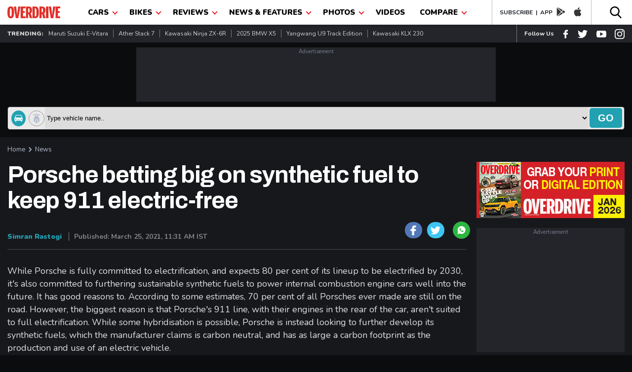

--- FILE ---
content_type: text/html; charset=UTF-8
request_url: https://www.overdrive.in/news-cars-auto/porsche-betting-big-on-synthetic-fuel-to-keep-911-electric-free/
body_size: 36089
content:
 
<!DOCTYPE html>
<html lang="en">
 <head>
 <meta name="viewport" content="width=device-width, initial-scale=1.0, maximum-scale=1.0" />
 <meta http-equiv="Content-Type" content="text/html; charset=utf-8" />
 <title>Porsche betting big on synthetic fuel to keep 911 electric-free - Overdrive</title>
 <meta name="application-name" content="Overdrive">
 <meta property="fb:pages" content="26711484094" />
 <meta itemprop="keywords" content="Porsche 911,Porsche 911 synthetic fuel,Porsche synthetic fuel,synthetic fuel,Porsche eFuel,Porsche electrification,Porsche Taycan,Porsche 2030,Porsche hybrids,,overdrive" />
 <meta property="fb:app_id"      content="362464230605877" />
 <meta name="title" content="Porsche betting big on synthetic fuel to keep 911 electric-free - Overdrive">
  <link rel="manifest" href="https://www.overdrive.in/manifest.json">
   <meta name="twitter:card" content="summary_large_image"/>
 <meta name="twitter:site" content="@odmag">
 <meta name="twitter:creator" content="@odmag">
 <meta name="twitter:url" content="https://www.overdrive.in/news-cars-auto/porsche-betting-big-on-synthetic-fuel-to-keep-911-electric-free/">
 <meta name="twitter:description" content="Synthetic fuels to match the net carbon footprint of EVs, first tests in 911 GT3 Cup racecar in 2022 - Overdrive"/>
 <meta name="twitter:title" content="Porsche betting big on synthetic fuel to keep 911 electric-free - Overdrive"/>
 
 <meta property="og:locale" content="en_US" />
 <meta property="og:site_name" content="Overdrive" />
 <meta property="og:type" content="website" />
 <meta property="og:title" content="Porsche betting big on synthetic fuel to keep 911 electric-free - Overdrive" />
 <meta property="og:description" content="Synthetic fuels to match the net carbon footprint of EVs, first tests in 911 GT3 Cup racecar in 2022 - Overdrive" />
<!-- Google Tag Manager -->
<script>(function(w,d,s,l,i){w[l]=w[l]||[];w[l].push({'gtm.start':
new Date().getTime(),event:'gtm.js'});var f=d.getElementsByTagName(s)[0],
j=d.createElement(s),dl=l!='dataLayer'?'&l='+l:'';j.async=true;j.src=
'https://www.googletagmanager.com/gtm.js?id='+i+dl;f.parentNode.insertBefore(j,f);
})(window,document,'script','dataLayer','GTM-T3GGW83');</script>
<!-- End Google Tag Manager -->


 <meta http-equiv="x-dns-prefetch-control" content="on">
 <meta name="theme-color" content="#EB1C2C"/>
 <meta name="keywords" content="Porsche 911,Porsche 911 synthetic fuel,Porsche synthetic fuel,synthetic fuel,Porsche eFuel,Porsche electrification,Porsche Taycan,Porsche 2030,Porsche hybrids,,overdrive">
 
  <meta name="news_keywords" content="Porsche 911,Porsche 911 synthetic fuel,Porsche synthetic fuel,synthetic fuel,Porsche eFuel,Porsche electrification,Porsche Taycan,Porsche 2030,Porsche hybrids,,overdrive" />
   <meta name="description" content="Synthetic fuels to match the net carbon footprint of EVs, first tests in 911 GT3 Cup racecar in 2022 - Overdrive">
    <link href="https://www.overdrive.in/amp/news-cars-auto/porsche-betting-big-on-synthetic-fuel-to-keep-911-electric-free/" rel="amphtml"/> 
 <link rel="shortcut icon prefetch" href="https://images.overdrive.in/wp-content/uploads/images/ico.png" />
<link rel="icon prefetch" type="image/vnd.microsoft.icon" href="https://images.overdrive.in/wp-content/uploads/images/ico.png"/>
<link href='https://images.overdrive.in/wp-content/uploads/images/ico.png' rel='shortcut icon prefetch' type='image/x-icon' />
<link href='https://images.overdrive.in/wp-content/uploads/images/ico.png' rel='icon prefetch' type='image/x-icon' />

<link href="//s.in.com" rel="dns-prefetch">
<link href="//cdn.ampproject.org" rel="dns-prefetch">
<link href="//googletagservices.com" rel="dns-prefetch">
<link href="//cdn.automatad.com" rel="dns-prefetch">
<link href="//b.scorecardresearch.com" rel="dns-prefetch">
<link href="//google-analytics.com" rel="dns-prefetch">
<link href="//ecdn.firstimpression.io" rel="dns-prefetch">
<link href="//ajax.googleapis.com" rel="dns-prefetch">
<link href="//jsc.mgid.com" rel="dns-prefetch">
<link href="//ad.doubleclick.net" rel="dns-prefetch">
<link href="//adservice.google.co.in" rel="dns-prefetch"> 
<link href="//securepubads.g.doubleclick.net" rel="dns-prefetch"> 
<link href="//pagead2.googlesyndication.com" rel="dns-prefetch"> 
<link href="//googletagservices.com" rel="dns-prefetch"> 
<link href="//images.overdrive.in" rel="dns-prefetch"> 
<link href="//fonts.googleapis.com" rel="dns-prefetch"> 
 
  <!--canonical-->
 <link href="https://www.overdrive.in/news-cars-auto/porsche-betting-big-on-synthetic-fuel-to-keep-911-electric-free/" rel="canonical" />
 
 <script type="application/ld+json">

{"@context": "https://schema.org","@type": "WebSite","url": "https://www.overdrive.in","potentialAction": {"@type": "SearchAction","target": "https://www.overdrive.in/searchresults/{search_term_string}/","query-input": "required name=search_term_string"}}</script>
 <script type="application/ld+json">
					{"@context": "https://schema.org",
					"@type": "Organization",
					"name": "Overdrive", 
					"url": "https://www.overdrive.in/",
					"logo": "https://images.overdrive.in/wp-content/themes/overdrive/images/logood.jpg",
					"sameAs": ["www.facebook.com/odmag","www.twitter.com/odmag"]}
					</script>
					
 		<script type="application/ld+json">
		{"@context": "https://schema.org","@type": "ImageObject",
		 "author": "overdrive.in",
		 "contentUrl": "https://images.overdrive.in/wp-content/uploads/2021/03/Porsche-911-legacy-356.jpg",
		"datePublished": "Thu, 25 Mar 2021 11:31:17 +0530",
		"description": "Porsche betting big on synthetic fuel to keep 911 electric-free"}
		</script>
 	
 													<script type="application/ld+json">
												        [{
												          "@context": "https://schema.org",
												          "mainEntityOfPage":"https://www.overdrive.in/news-cars-auto/porsche-betting-big-on-synthetic-fuel-to-keep-911-electric-free/",
												          "@type": "NewsArticle",
												          "url": "https://www.overdrive.in/news-cars-auto/porsche-betting-big-on-synthetic-fuel-to-keep-911-electric-free/",          
												          "articleSection":"News Cars Auto",
												          "headline": "Porsche betting big on synthetic fuel to keep 911 electric-free",
												          "description":"Synthetic fuels to match the net carbon footprint of EVs, first tests in 911 GT3 Cup racecar in 2022",
												          "author": "Simran Rastogi",
												          "datePublished": "2021-03-25T11:31:17+05:30",
												          "dateModified": "2021-03-25T11:31:17+05:30",
												          "articleBody":"While Porsche is fully committed to electrification, and expects 80 per cent of its lineup to be electrified by 2030, it's also committed to furthering sustainable synthetic fuels to power internal combustion engine cars well into the future. It has good reasons to. According to some estimates, 70 per cent of all Porsches ever made are still on the road. However, the biggest reason is that Porsche's 911 line, with their engines in the rear of the car, aren't suited to full electrification. While some hybridisation is possible, Porsche is instead looking to further develop its synthetic fuels, which the manufacturer claims is carbon neutral, and has as large a carbon footprint as the production and use of an electric vehicle.&nbsp;

The big deal with synthetic fuels, or eFuels, made from CO2 and hydrogen in most cases, is that they can theoretically be produced in a climate-neutral process, as compared to the production of fossil fuels. Synthetic fuels also burn the same way in an internal combustion engine, so very little to no tweaking to the engineering of existing vehicles is required to get these renewable fuels to work. Lastly, synthetic fuels are cleaner since there is no by-product to its combustion, giving them a similar net carbon footprint to pure EVs. In theory.&nbsp;

Porsche is currently readying a small batch of its synthetic fuel (1.3 lakh litres) to test in its 911 GT3 Cup racecar, where&nbsp; the fuel is expected to significantly reduce CO2 emissions under race conditions. The manufacturer, as part of a consortium, also plans to build a plant in Chile that can produce synthetic fuel on an industrial scale using renewable energy, with an expected 55 million litres capacity by 2024. The aim is to bring down the cost of production of synthetic fuels (both gasoline and diesel) to match or undercut the cost of producing fossil fuels.&nbsp; 
 ",
												          "keywords":"Porsche 911 Porsche 911 synthetic fuel Porsche synthetic fuel synthetic fuel Porsche eFuel Porsche electrification Porsche Taycan Porsche 2030 Porsche hybrids  ",
												          "thumbnailUrl":"https://images.overdrive.in/wp-content/uploads/2021/03/Porsche-911-legacy-356.jpg ",
												          "image":{
												                "@context": "https://schema.org",
												                "@type": "ImageObject",
												                "width": "586px",
												                "height": "331px",
												                "url":"https://images.overdrive.in/wp-content/uploads/2021/03/Porsche-911-legacy-356.jpg"
												              },
												              "publisher":{
									                "@context": "https://schema.org",
									                "@type": "Organization",
									                "name": "Overdrive",
									                "logo": {
									                        "@context": "https://schema.org",
									                        "@type": "ImageObject",
									                        "url": "https://www.overdrive.in/images/logo.png",
														      "width": "177",
														      "height": "40"
									                    },
									                "url":"https://www.overdrive.in"
									              } 
												        
												        }]
												    </script>


 <meta property="og:url" content="https://www.overdrive.in/news-cars-auto/porsche-betting-big-on-synthetic-fuel-to-keep-911-electric-free/" />
 <meta property="twitter:image" content="https://images.overdrive.in/wp-content/uploads/2021/03/Porsche-911-legacy-356.jpg" />
 <meta property="og:image" content="https://images.overdrive.in/wp-content/uploads/2021/03/Porsche-911-legacy-356.jpg" />
 <meta name="thumbnail" content="https://images.overdrive.in/wp-content/uploads/2021/03/Porsche-911-legacy-356.jpg" />
      	

 <script type="application/ld+json">
												{
												    "@context": "https://schema.org",
												    "@type": "WebPage",
												    "name": "Porsche betting big on synthetic fuel to keep 911 electric-free - Overdrive",
												    "description": "Synthetic fuels to match the net carbon footprint of EVs, first tests in 911 GT3 Cup racecar in 2022 - Overdrive",
												    "url" : "https://www.overdrive.in/news-cars-auto/porsche-betting-big-on-synthetic-fuel-to-keep-911-electric-free/" 
												}
												</script>

 
<!-- arjun Code start-->
<script>

function _w18gcon(wg) {

    var i, x, y, cl = document.cookie.split(";");

    var out = {};

    var c = 0;

    for (i = 0; i < cl.length; i++) {

        x = cl[i].substr(0, cl[i].indexOf("="));

        y = cl[i].substr(cl[i].indexOf("=") + 1);

        x = x.replace(/^\s+|\s+$/g, "");

        if (x == "nnmc") {

                out.nnmc = unescape(y);

                c = c + 1

        } else if (x == "_w18g") {

                out._w18g = unescape(y);

                c = c + 1

        } else if (x == "_w18s") {

                out._w18s = unescape(y);

                c = c + 1

        }

 

        if (c == 3) {

            return out

        }

    }

    return out
}
var _w18_uni_id = _w18gcon('_w18g');


</script>

<!-- arjun Code End-->
 <!-- Google Analytics comscore starts-->
<script>
 (function(i,s,o,g,r,a,m){i['GoogleAnalyticsObject']=r;i[r]=i[r]||function(){
                    (i[r].q=i[r].q||[]).push(arguments)},i[r].l=1*new Date();a=s.createElement(o), m=s.getElementsByTagName(o)[0];a.async=1;a.src=g;m.parentNode.insertBefore(a,m)
        })(window,document,'script','//www.google-analytics.com/analytics.js','ga');
     ga('create', 'UA-1850363-4', 'auto');
  	 
  	  ga('set', 'dimension2', _w18_uni_id._w18g); 
  	  
    
  ga('set', 'dimension3','{"microsite":"own","_w18g":"'+_w18_uni_id._w18g+'","sections":"News","language":"english","tags":"Porsche 911,Porsche 911 synthetic fuel,Porsche synthetic fuel,","data":{"post_type":"news","attributes":[{"c1":"news-cars-auto"}],"autono":"662396","object_type":"automobile"}}');
      
      ga('send', 'pageview');    
    function GAEventTracker(category,action,opt_label) {
   
  	ga('send', 'event', ''+category+'', ''+action+'', ''+opt_label+'');
  	
  	}
</script>
<!-- Google Analytics Code End-->
<!-- Begin comScore Tag -->
<script>
  var _comscore = _comscore || [];
  _comscore.push({ c1: "2", c2: "6683813" });
  (function() {
 var s = document.createElement("script"), el = document.getElementsByTagName("script")[0]; s.async = true;
 s.src = (document.location.protocol == "https:" ? "https://sb" : "http://b") + ".scorecardresearch.com/beacon.js";
 el.parentNode.insertBefore(s, el);
  })();
</script>
<noscript>
  <img src="http://b.scorecardresearch.com/p?c1=2&c2=6683813&cv=2.0&cj=1" />
</noscript>
<!-- End comScore Tag -->	
		
							<!-- start - Arjun Tracking -->
							<script>
						    /* (function() {
						
						               window._w18hn = "OD"; 
						            
											window._w18_config={"microsite":"own","_w18g":"'+_w18_uni_id._w18g+'","sections":"News","tags":"Porsche 911,Porsche 911 synthetic fuel,Porsche synthetic fuel","language":"english","data":{"autono":"662396","attributes":[{"c1":""}]}};
											 
						               var w18 = document.createElement('script'); w18.type = 'text/javascript'; w18.async = true;
						
						               w18.src = 'https://s.in.com/common/script_catch.js';
						
						               var s = document.getElementsByTagName('script')[0]; s.parentNode.insertBefore(w18, s);
						
						 
						
						        })();*/
						
						</script>
						
						<!-- End - Arjun Tracking -->
						<script>

var dfp_date = new Date(); 
//var od_news-cars-auto_gutter_ck = "od_GUTTER_news_cars_auto";

 
 function close_mc_gutter(){
 
	dfpGutter_setCookie(od_news-cars-auto_gutter_ck,1,1);		

 }


function dfpGutter_setCookie(e,t,n){
	var r=new Date;
	r.setDate(r.getDate()+n);
	var i=escape(t)+(n==null?"":"; expires="+r.toUTCString())+"; path=/; domain=.overdrive.in; ";
	document.cookie=e+"="+i
}
function dfpGutter_getCookie(e){
	var t,n,r,i=document.cookie.split(";");
	for(t=0;t<i.length;t++){
		n=i[t].substr(0,i[t].indexOf("="));
		r=i[t].substr(i[t].indexOf("=")+1);
		n=n.replace(/^\s+|\s+$/g,"");
		if(n==e){
			return unescape(r)
			}
		}
}


</script>
				<script>
				 
				var dfp_flag_gutter=!0;function FPgetcookieForDFP(e){var t=document.cookie,r=t.indexOf(e);if(-1==r||""==e)return"";var n=t.indexOf(";",r);return-1==n&&(n=t.length),unescape(t.substring(r+e.length+1,n))}function _w18setuserbehaviour(){var e={};if("undefined"!=typeof localStorage&&null!==localStorage.getItem("_w18userinfo")){e=localStorage.getItem("_w18userinfo"),e=unescape(e);var t=JSON.parse(e);for(var r in t.interest_bucket)googletag.pubads().setTargeting(r,t.interest_bucket[r])}return!1}
					var googletag = googletag || {};
					googletag.cmd = googletag.cmd || [];
		  	      googletag.cmd.push(function() {

                googletag.pubads().disableInitialLoad();
				googletag.pubads().enableSingleRequest();
				googletag.pubads().collapseEmptyDivs(true);
				googletag.enableServices();

                });
                
		googletag.cmd.push(function(){     
            var _w18_pp_uni_id = _w18gcon("_w18g");
          //CHECK IF COOKIE EXISTS
          if(_w18_pp_uni_id.hasOwnProperty("_w18g")){
                    //COOKIE SET ALREADY    
                    _w18_pp_uni_id= _w18_pp_uni_id._w18g;
                    //googletag.pubads().enableSyncRendering();                    
                    googletag.pubads().setPublisherProvidedId(_w18_pp_uni_id);
          };
        });
					(function() {
					var gads = document.createElement("script");
					gads.async = true;
					gads.type = "text/javascript";
					var useSSL = "https:" == document.location.protocol;
					gads.src = (useSSL ? "https:" : "http:") + "//www.googletagservices.com/tag/js/gpt.js";
					var node = document.getElementsByTagName("script")[0];
					node.parentNode.insertBefore(gads, node);
					})();
					
					
				</script>

				<script>
				googletag.cmd.push(function() { googletag.defineSlot('/1039154/Overdrive/Overdrive_ROS/Overdrive_ROS_728x90', [728,90], 'Overdrive/Overdrive_ROS/Overdrive_ROS_728x90').addService(googletag.pubads()); googletag.defineSlot('/1039154/Overdrive/Overdrive_ROS/Overdrive_ROS_300x250_1', [300,250], 'Overdrive/Overdrive_ROS/Overdrive_ROS_300x250_1').addService(googletag.pubads()); googletag.defineSlot('/1039154/Overdrive/Overdrive_ROS/Overdrive_ROS_300x250_2', [300,250], 'Overdrive/Overdrive_ROS/Overdrive_ROS_300x250_2').addService(googletag.pubads()); googletag.defineSlot('/1039154/Overdrive/Overdrive_ROS/Overdrive_ROS_728x90_2', [728,90], 'Overdrive/Overdrive_ROS/Overdrive_ROS_728x90_2').addService(googletag.pubads()); googletag.defineSlot('/1039154/Overdrive/Overdrive_ROS/Overdrive_ROS_300x600', [300,600], 'Overdrive/Overdrive_ROS/Overdrive_ROS_300x600').addService(googletag.pubads()); googletag.defineSlot('/1039154/Overdrive/Overdrive_ROS/Overdrive_ROS_300x250_3', [300,250], 'Overdrive/Overdrive_ROS/Overdrive_ROS_300x250_3').addService(googletag.pubads());  googletag.pubads().enableSingleRequest();googletag.pubads().collapseEmptyDivs(true);
				 
				googletag.enableServices();
				});
				
function loadgads(){
 //alert('here');
  googletag.cmd.push(function() {
        googletag.pubads().refresh();
    });
                 

   }
   window.onload=loadgads;
				</script>						 
						 
<script>
(function() {
    var link = document.createElement('link');
    link.rel = "stylesheet";
    link.href = "//fonts.googleapis.com/css?family==Archivo+Black|Archivo:400,700|Nunito:400,700,900&display=swap";
    document.querySelector("head").appendChild(link);
})();
</script>
    <style type="text/css">
    /*header*/
    body {padding: 0;margin: 0;-webkit-overflow-scrolling: touch;color: #D3D3D3;font-family: 'Nunito', sans-serif;background: #0B0C0E;margin-top: 50px }a, h1, h2, h3, h4, h5, h6, p, ul, li {padding: 0;margin: 0 }
    a {display:block;text-decoration: none; color: #21A1B1 }a:hover {text-decoration: none }ol, ul {list-style: none;}blockquote, q {quotes: none;}blockquote:before, blockquote:after, q:before, q:after {content: '';content: none;}table {border-collapse: collapse;border-spacing: 0;}img {width: 100%;display: block; margin-bottom: 5px; height: auto}* {outline: none;}button {background: transparent;border: none;}.show-m-1024 {display: none;}.grid-left {flex-grow: 1;min-width: 0;min-height: 0;margin-right: 20px;position: relative;}.grid-right {width: 300px;flex-shrink: 0 }.title_small {font-size: 30px; position: relative; top: 0px; font-weight: 700;line-height: 1.22;color: #E0E0E0;text-transform: capitalize;font-family: 'Archivo', sans-serif;display: block;}.title_med {font-size: 30px;font-weight: 700;line-height: 1.22;letter-spacing: -1.25px;top: 6px;color: #E0E0E0;text-transform: capitalize;font-family: 'Archivo', sans-serif;display: block;}.title_big {padding-bottom:15px;font-family: 'Archivo', sans-serif;font-size: 55px;font-weight: 700;line-height: 1.22;letter-spacing: -2.75px;color: #E0E0E0;opacity: 1;display: block;}.big-title {font-family: 'Archivo', sans-serif;font-size: 42px;font-weight: 700;line-height: 1.22;letter-spacing: -2.75px;color: #E0E0E0;opacity: 1;position: relative;top: 0px;text-transform: capitalize;display: block;}.mtminus44{margin-top: -24px;}.small-thumb-copy {
    font-size: 16px;
    font-weight: 500;
    margin: 5px 0;
    line-height: 22px;
    color: #fff;
    letter-spacing: 0.6px;
}.title_med_evc {font-size: 30px;font-weight: 700;line-height: 1.22;letter-spacing: -1.25px;   
    top: 6px;color: #00AE4D;text-transform: capitalize;font-family: 'Archivo', sans-serif;display: block;}
.small-thumb-copy-evc {
    font-size: 16px;
    font-weight: 500;
    margin: 5px 0;
    line-height: 22px;
    color: #00AE4D;
    letter-spacing: 0.6px;
}.color-evc{color: #00AE4D;}
.news-wrap .small-thumb-copy{min-height:22px}
.news-wrap{min-width:300px;height:217px}
.small-thumb-copy:hover {color:#00AE4D}
.title_big{min-height:30px}
.review-wrapper a{min-height:15px}
.big-title{min-height:40px}
.grid-right{min-height:300px;max-width:300px}
.slick-list{max-height:440px}
.slider-thumb{max-height:369px}
.slick-slide img{min-height:118px}
.slick-dots{max-height:10px}
.slider-title{min-height:40px}
.title_small{min-height:37px}
.top-slider{min-height:475px}
.h-latest-thumb{min-height:65px}
.vplay-icon{min-height:30px}
.vplay-icon svg{min-height:20px}
.small-thumb-copy:hover {color:#21A1B1}.main-section {margin: 0 0 20px;}.container {padding: 0 15px;max-width: 1260px;margin: 0 auto;position: relative;}.catagory, .catagory a {text-align: left;font: 900 12px/15px 'Nunito', sans-serif;letter-spacing: 0;color: #21A1B1;display: block;}.author, .author a {font: 400 13px/16px 'Nunito';letter-spacing: 0;color: #21A1B1;display: flex;}.author span {color: #B9B9B9;margin-left: 5px;}.od-flex {display: -webkit-box;display: -moz-box;display: -ms-flexbox;display: -webkit-flex;display: flex;}.wrap-div{flex-wrap: wrap;}.justify-content {-webkit-justify-content: space-between;-moz-justify-content: space-between;justify-content: space-between;}.align-items {-webkit-align-items: center;align-items: center;}.align-top{-webkit-align-items:flex-start;align-items: flex-start;}.white-bg {background: #FFFFFF }.black-bg {background: #000 }.dark-grey-bg {background: #23252A;}.in-dark-gray{background: #17181C;min-height:1500px}.color-blue{color: #21A1B1;}.blue-button{display: flex;width: 94px;height: 31px;justify-content: center;align-items: center;font: 700 15px/1 'Nunito';letter-spacing: 0;color: #FFFFFF;border-radius: 5px;background: #21A1B1;text-transform: uppercase;}header {box-shadow: 0px 3px 6px #00000029;position: fixed;height: 50px;width: 100%;top: 0;left: 0;right: 0;z-index: 99;}.od-logo {margin-top: 13px;width: 107px }.menu-list {margin: 0 10px }.dropbtn {color: #000;padding: 15px;font-size: 16px;border: none;text-transform: uppercase;font-size: 15px;font-weight: 900; display: block}.dropdown {position: relative;}.dropdown-content {display: none;position: absolute;background-color: #EB1C2C;min-width: 200px;box-shadow: 0px 8px 16px 0px rgba(0, 0, 0, 0.2);z-index: 1;}.dropdown-content a {color: #fff;padding: 6px;text-decoration: none;display: block;font-size: 14px;text-transform: capitalize;font-weight: 700;border-bottom: 1px solid #000;margin: 0 10px;}.dropdown:hover .dropdown-content li:last-child a {border-bottom: 0 solid #000;}.dropdown-content a:hover {color: #eee }.dropdown:hover .dropdown-content {display: block;}.dropdown:hover .dropbtn {background-color: #EB1C2C;color: #fff }.od-app {border-left: 1px solid #B4BDCE;padding-left: 15px;border-right: 1px solid #B4BDCE;padding-right: 10px;}.navArrowIcon {border: solid #EB1C2C;position: relative;top: -2px;left: 5px;border-width: 0 2px 2px 0;display: inline-block;padding: 3px;transform: rotate(45deg);-webkit-transform: rotate(45deg);}.dropdown:hover .navArrowIcon {border: solid #fff;border-width: 0 2px 2px 0;display: inline-block;padding: 3px;transform: rotate(45deg);-webkit-transform: rotate(45deg);}.download-app a {color: #1D2126;font-weight: 700;font-size: 12px;text-transform: uppercase;}.download-app {color: #1D2126;font-weight: 700;font-size: 12px;text-transform: uppercase;}.od-app svg {margin-top: 4px;padding: 0 8px;}.od-search {margin-top: 12px;}#od-search-bar {display: none;position: absolute;right: 15px;z-index: 9;width: 320px;top: 50px;border: none;box-shadow: 5px 5px 10px #00000029;}#od-search-bar .search-container {border: none;}#od-search-bar input[type=text] {border: none;font-size: 15px;margin: 0 10px;font-style: italic;width: 100%;padding: 8px 0 }.trendingListing span {font-size: 12px;font-weight: 900;text-transform: uppercase;}.trendingListing a {font-size: 12px;font-weight: 400;color: #D3D3D3;margin: 10px 0;border-right: 1px solid #7E7E7E;padding: 0px 10px;text-transform: capitalize;}.trendingListing li:last-child a {border-right: 0 solid;}.od-follow-us {border-left: 1px solid #7E7E7E;padding-left: 15px;}.follow-us {color: #fff;font-weight: 700;font-size: 12px;text-transform: capitalize;}.od-follow-us svg {padding-left: 15px;margin-top: 7px;}.top-ad-section {margin: 20px 0 }.search-container {background: #eaeaea;padding: 2px;border: 1px solid #363636;border-radius: 5px;}.car-bike-icon svg {border: 1px solid #999;border-radius: 50%;padding: 5px;margin-right: 6px;position: relative;top: 7px;left: 5px;}.formflex {width: 100%;}.car-bike-icon .active-icon svg {fill: #fff;background: #21A1B1;border: 1px solid #21A1B1;}.advance-search input[type=text] {border: none;font-size: 15px;margin: 0 10px;font-style: italic;width: 100%;}.advance-search {margin-bottom: 15px;}.go-search {background: #21A1B1;color: #fff;font-size: 20px;font-weight: 900;border: none;cursor: pointer;padding: 4px 17px;text-transform: uppercase;border-radius: 5px;margin: 2px;}.block-list-grid{display: flex;flex-wrap: wrap;align-content: space-between;}.time-stamp{font: 700 12px/16px 'Nunito';color: #7C7C7C;}.block-list-div{margin: 25px 0 0;}.block-list-div .big-title{position: initial;margin: 0 0 20px;}@media screen and ( max-width: 1024px) {.flex-wrap {flex-wrap: wrap;}.hide-m-1024 {display: none;}.show-m-1024 {display: block;}.mobileListing a {font-size: 13px;font-weight: 700;color: #fff;text-transform: uppercase;padding: 12px 0;}.appListing a {font-size: 12px;color: #000;text-transform: capitalize;font-weight: 700;padding: 0 10px;border-right: 1px solid #ccc;margin: 13px 0; display: block}.appListing li:last-child a {font-size: 12px;color: #000;text-transform: capitalize;font-weight: 700;padding: 0 0 0 10px;border-right: 0 solid #ccc;margin: 13px 0;}}.pancake, .close-pancake {display: none }@media screen and ( max-width: 800px) {.big-title {font-size: 25px;position: relative;top: -5px;letter-spacing: -1.75px;}.title_big {font-size: 25px;letter-spacing: -1.75px;    padding-bottom: 5px;}.title_small {letter-spacing: -1.25px;}header {height: 42px;}.menu-list {border-bottom: 0 none;width: 100%;z-index: 999;background-color: #000000;opacity: 0.9;}.slid_dwn {display: none;left: 0;position: fixed;z-index: 99;top: 0;width: 96%;background: #fff;opacity: 1;border: 0 solid #fb9e4c;bottom: 0;border-right: 0;margin: 0 }header .od-logo {width: 90px;margin: 10px 0 10px 30px;}.nav {position: relative;z-index: 99;}.nav .container, .social-share-div .container {height: auto;width: 100%;justify-content: center;}.dropdown:hover .dropdown-content {display: none;}.dropdown:hover .dropdown-content.show {display: block }.no-scroll-show {display: none;}.pancake.hamburger-div {top: 7px;left: 10px;position: fixed;}.pancake svg {top: -2px;fill: #000;width: 30px;height: 30px;position: relative;}.close-pancake svg {width: 40px;height: 40px;}.pancake, .close-pancake {display: block }.close-pancake {padding: 10px 10px 0;text-align: right;border-bottom: 1px solid #ccc;}.dropdown-content {position: relative;}.dropdown-content a {margin: 0 20px;}.dropbtn {padding: 10px 15px;}.od-search {margin-top: 8px;}.od-search svg {width: 20px;}.hide-mobile {display: none;}#od-search-bar {right: 0;left: 0;width: 91%;top: 41px;margin: 0 auto;}.go-search {font-size: 13px;font-weight: 700;padding: 8px 12px;}body {margin-top: 42px;}.mobileListing a {font-size: 12px;}.grid-left {width: 100%;margin-right: 0;min-height:268px}.grid-right {width: 100%;max-width:auto;min-height:inherit }
.small-thumb-copy {
    font-size: 14px;
   
    line-height: 18px;
   
}}
 .scrollme a:hover{color:#21A1B1;}
	 .video-container a:hover{color:#21A1B1;}
	 .launch-wrapper .view-all {
    text-align: left;
    padding-bottom: 0px;
    padding-top: 10px;
}
.vehder .big-title {
    top: 0;} 
     /*header*/
  .view-all {
    text-align: right;
    font: 700 14px/19px 'Nunito', sans-serif;
    letter-spacing: 0;
    color: #21A1B1;
    cursor: pointer;
    padding-bottom: 15px;
    display: block;
}
.search-container .selectize-control.single .selectize-input, .selectize-dropdown.single{border:0px;background: #eaeaea;min-height:43px}
.search-container{min-height:45px;padding:0 2px}
.selectize-control, .selectize-input{max-height:45px;}
.selectize-input>input{height:22px}
.go-search{min-height:40px}
.trending{min-height:36px}
.dropdown{min-height:50px}
            
             
/*ads*/
.mt-15{margin-top: 15px}

       .mb-15{margin-bottom: 15px}

       .mb-5{margin-bottom: 5px}

       .add_wrp{margin:0;padding:0;position:relative;text-align:center}

       .add_txt{color:#797e90;display:inline-block;font-size:11px;padding:1px 0;width:100%}

       .add_placeholder_728_90{background-color:#23252A;font-size:0;margin:10px auto;width:728px;height:110px;text-align:center;}
       .add_placeholder_300_250{background-color:#23252A;font-size:0;margin:10px auto;width:300px;height:252px;text-align:center;}
       .add_placeholder_300_250 iframe{ height:252px !important;}
       .add_placeholder_320_50 iframe{ height: 52px !important;}

       .add_placeholder_320_50{background-color:#23252A;font-size:0;margin:10px auto;width:320px;height:60px;text-align:center; }

       .add_placeholder_300_100{background-color:#23252A;font-size:0;margin:10px auto;width:300px;height:125px;text-align:center;}

       .add_placeholder_300_600{background-color:#23252A;font-size:0;margin:10px auto;width:300px;height:625px;text-align:center;}

       .add_placeholder_441_91{background-color:#23252A;font-size:0;margin:10px auto;width:441px;height:106px}

       .add-section{clear: both; margin:auto; }

       .add-section .add_wrp iframe{width: 100%}

       .add-section .add_wrp .ad-block{margin: 0px !important}
       .add-section .add_wrp{min-height:90px}

 
 /*ads end */
 @media (max-width: 800px){
  .top-slider{min-height:inherit}
 }
    </style>

 <style type="text/css">
  /*first print for article page*/
  iframe{ width:100%!important; }
  .pressrelases {
    background: #000;
    padding: 20px 20px 0;
    border: 1px solid #707070;
}.flyingad {
    bottom: 38px!important; 
}
.mytag a{float:left;padding:5px 0; color: #a7a7a7; }
.mytag a:hover{  color:#21A1B1; }
.mytag{clear:both;}
.sesonendoffer{clear:both;}
.sesonendoffer a:hover{  color:#21A1B1; }
.sesonendoffer a{ border: 1px solid grey; font-style: italic; border-radius: 4px; padding: 7px;margin-top: 10px;color: #21A1B1;}
.pressrelases .article-title{ color: #fff}
 .article-desc p {font:400 18px/26px 'Nunito';color: #E0E0E0;padding-bottom: 20px;}h3 {color: #21A1B1; font: 700 24px/26px 'Archivo', sans-serif;}
     .article-title{text-align: left;font: 700 48px/52px 'Archivo';letter-spacing: -1.2px;/*color: #21A1B1;*/color: #fff;padding: 0 50px 0 0 }.article-desc{margin: 30px 0;}._50f7 {color: #4b4f56;}.article-details{display: flex;justify-content: space-between;align-items: flex-end;margin: 10px 0;padding: 0 0 15px;border-bottom: 1px solid #42484C;}.auth-details span{display: inline-block;}.art-auth-name a{font: 800 14px/17px 'Nunito';letter-spacing: 0;color: #21A1B1;padding: 0 10px 0 0;}.art-timestamp{font: 700 14px/17px 'Nunito';letter-spacing: 0;color: #848484;padding: 0 0 0 10px;border-left: 1px solid #848484;}.art-social-block{display: flex;align-items: center;}.art-social-block a {display: inline-block;border-radius: 50px;position: relative;line-height: 0;padding: 7px 6px 4px 7px;width: 22px;height: 22px;margin: 0 0 0 10px;}.twitter a {background: #3ec5f1;}.facebook a {background: #5078b8;}.right-tab-section .tablinks.active{background: #F5F5F7;color: #101114;}.tag-flex-class{display: flex;align-items: center;flex-wrap: wrap;}.tag-label{font: 900 16px/22px 'Nunito';color: #FFFFFF;}.tag-flex-class span{padding: 0px;/*border-right:1px solid #B4BDCE*/}.tag-flex-class span a{font: 400 16px/24px 'Nunito';color: #E0E0E0;}.common-grid-block .big-title{font: 900 26px/28px 'Archivo';letter-spacing: -2.7px;color: #E0E0E0;top:0;display: flex;justify-content: space-between;}.common-grid-block{margin: 20px 0;}.comment-section{margin: 40px 0;}.grid-right .promoted-block .od-flex{flex-direction: column;}.grid-right .od-flex .promoted-wrap{width:100%;}.tab-inner-content{padding: 10px;}.number-flex{display: flex;justify-content: center;align-items: center;}.round-no{font: 700 14px/25px 'Archivo';color: #42484C;padding: 0 8px;border: 2px solid #42484C;border-radius: 50%;}.svg-icon{margin: 2px 0 0 5px;}.drop-down-div{margin: 0px 0;}.dropdown-div{margin: 10px 0;}.dropdown-div .custom-select-wrapper{margin: 0 0 10px;}.custom-select-wrapper {font-size: 14px;position: relative;display: inline-block;border: 1px solid transparent;border-radius: 5px;padding-bottom: 0;background: #fff;width: 100%;}.custom-select-wrapper .arr {background: rgba(114, 124, 142, 0.2);bottom: 0px;position: absolute;right: 6px;top: 6px;width: 18px;height: 18px;pointer-events: none;cursor: pointer;-webkit-border-radius: 0 4px 3px 0;border-radius: 50%;}.custom-select-wrapper select{-webkit-appearance: none;appearance: none;border: none;background: #fff;cursor: pointer;-moz-appearance: none;outline: 0;width: 100%;padding: 5px 10px;border-radius: 5px;font: 600 13px/18px 'Nunito';color: #363636;}.custom-select-wrapper .arr:before {content: ' > ';position: absolute;top: 37%;color: #727C8E;right: -1px;margin-top: -2px;cursor: pointer;display: inline-block;width: 22px;height: 22px;font-family: 'Consolas';font-size: 15px;font-weight: 700;transform: rotate(90deg);}.tab-inner-content .blue-button{width: 100%;text-transform: capitalize;cursor: pointer;height: 34px;}.big-title.color-blue.custom-title{top:0;}.right-tab-section {margin: 30px 0;}.right-tab-section .tab {overflow: hidden;}.right-tab-section .tab a {background-color: #363636;float: left;border: none;outline: none;cursor: pointer;padding: 15px 6px;transition: 0.3s;font: 900 16px/18px 'Archivo', sans-serif;letter-spacing: -0.8px;color: #FFFFFF;width: 46%;text-align: center;}.right-tab-section .tabcontent {display: none;padding: 6px 12px;-webkit-animation: fadeEffect 1s;animation: fadeEffect 1s;background: #F5F5F7;}@-webkit-keyframes fadeEffect {from {opacity: 0;}to {opacity: 1;}}@keyframes fadeEffect {from {opacity: 0;}to {opacity: 1;}}.grid-right .ad-section {margin-bottom: 10px}h3 {color: #21A1B1; font: 700 24px/26px 'Archivo', sans-serif;}
@media screen and (max-width: 800px){.article-details{flex-direction: column;}.art-social-block, .auth-details{width: 100%;margin: 0 0 10px;}.art-timestamp{border: none;padding: 0;}.article-title{font-size: 28px;line-height: 34px;}.article-desc p{font:400 18px/26px 'Nunito';padding-bottom: 10px;}  .pressrelases {
    background: #000;
    padding: 10px 10px 0;
    border: 1px solid #707070;
}}
    /*first print for article page*/ 
  </style>
    

   

 </head>

 <body id="app">
 	<!-- Google Tag Manager (noscript) -->
<noscript><iframe src="https://www.googletagmanager.com/ns.html?id=GTM-T3GGW83"
height="0" width="0" style="display:none;visibility:hidden"></iframe></noscript>
<!-- End Google Tag Manager (noscript) -->

  <div id="fb-root"></div>
<script async defer crossorigin="anonymous" src="https://connect.facebook.net/en_US/sdk.js#xfbml=1&version=v6.0&appId=362464230605877&autoLogAppEvents=1"></script>
 
<input type="hidden" name="time" value="2026-01-21 07:20:51">
<input type="hidden" name="mobile" value="0">
 <div id="wrapper">
            <header class="white-bg">
                <div class="container od-flex justify-content">
                   <!--  <section class="od-logo"><a href="https://www.overdrive.in"><img src="https://images.overdrive.in/wp-content/uploads/revamp/images/logo.png" width="107" height="24" alt="overdrive logo"></a></section> -->
                    <section class="od-logo"><a href="https://www.overdrive.in"><img src="https://images.overdrive.in/wp-content/uploads/revamp/images/logo.png" width="107" height="24" alt="overdrive logo"></a></section>

                    <!--menu-->
                    <section class="od-nav">
                        <nav class="nav">
                            <a href="javascript:void(0)" class="pancake hamburger-div" title="">
                                <svg xmlns="https://www.w3.org/2000/svg" width="24" height="24" viewBox="0 0 24 24" fill="#363435">
                                    <path d="M0 0h24v24H0z" fill="none"></path>
                                    <path d="M3 18h18v-2H3v2zm0-5h18v-2H3v2zm0-7v2h18V6H3z"></path>
                                </svg>
                            </a>
                            <ul class="menu-list slid_dwn od-flex align-items">
                                <a href="javascript:void(0)" class="close-pancake" title="">
                                    <svg xmlns="https://www.w3.org/2000/svg" width="24" height="24" viewBox="0 0 24 24">
                                        <path d="M19 6.41L17.59 5 12 10.59 6.41 5 5 6.41 10.59 12 5 17.59 6.41 19 12 13.41 17.59 19 19 17.59 13.41 12z" />
                                        <path d="M0 0h24v24H0z" fill="none" />
                                    </svg>
                                </a>
                                <li class="dropdown">
								<a href="https://www.overdrive.in/cars/" onclick="openDD(this)" class="dropbtn">CARS <span class="navArrowIcon"></span></a> 
																
                                    <div class="dropdown-content">
                                        <ul class="subnav">
                                            <li><a href="https://www.overdrive.in/cars/">Find Cars</a></li>
                                            <li><a href="https://www.overdrive.in/compare-cars/">Compare Cars</a></li>
                                            <li><a href="https://www.overdrive.in/reviews/cars/">Car Reviews</a></li>
                                            <li><a href="https://www.overdrive.in/photos/cars/">Car Photos</a></li>
                                            <li><a href="https://www.overdrive.in/videos/">Car Videos</a></li>
                                            <li><a href="https://www.overdrive.in/cars/brands/">Car Brands</a></li>
                                            <li> <a href="https://www.overdrive.in/cars/justlaunched/">Just Launched Cars</a> </li>
                                            <li><a href="https://www.overdrive.in/cars/upcoming/">Upcoming Cars</a></li>
                                            <li><a href="https://www.overdrive.in/cars/popular/">Popular Cars</a></li>
                                        </ul>
                                    </div>
                                </li>
         
                                <li class="dropdown"> 
								<a href="https://www.overdrive.in/bikes/" onclick="openDD(this)" class="dropbtn">Bikes <span class="navArrowIcon"></span></a>
								                                    <div class="dropdown-content">
                                        <ul class="subnav">
                                            <li><a href="https://www.overdrive.in/bikes/">Find Bikes</a></li>
                                            <li><a href="https://www.overdrive.in/compare-bikes/">Compare Bikes</a></li>
                                            <li><a href="https://www.overdrive.in/reviews/bikes/">Bike Reviews</a></li>
                                            <li><a href="https://www.overdrive.in/photos/bikes/">Bike Photos</a></li>
                                            <li><a href="https://www.overdrive.in/videos/">Bike Videos</a></li>
                                            <li><a href="https://www.overdrive.in/bikes/brands/">Bike Brands</a></li>
                                            <li><a href="https://www.overdrive.in/bikes/justlaunched/">Just Launched Bikes</a></li>
                                            <li><a href="https://www.overdrive.in/bikes/upcoming/">Upcoming Bikes</a></li>
                                            <li><a href="https://www.overdrive.in/bikes/popular/">Popular Bikes</a> </li>
                                        </ul>
                                    </div>
                                </li>
                                <li class="dropdown"> <a href="https://www.overdrive.in/reviews/" onclick="openDD(this)" class="dropbtn">Reviews <span class="navArrowIcon"></span></a>
								                                    <div class="dropdown-content">
                                        <ul class="subnav">
                                            <li><a href="https://www.overdrive.in/reviews/">All Reviews</a></li>
                                            <li><a href="https://www.overdrive.in/reviews/cars/">Car Reviews</a></li>
                                            <li><a href="https://www.overdrive.in/reviews/bikes/">Bike Reviews</a></li>
                                            <li><a href="https://www.overdrive.in/reviews/first-drive/1/">First Drive</a></li>
                                            <li><a href="https://www.overdrive.in/reviews/road-test/1/">Road Test</a></li>
                                            <li><a href="https://www.overdrive.in/reviews/comparo/1/">Comparo</a></li>
                                        </ul>
                                    </div>
                                </li>
   
                                <li class="dropdown">  <a href="https://www.overdrive.in/news-cars-auto/" onclick="openDD(this)" class="dropbtn">News & Features <span class="navArrowIcon"></span></a>
								                                    <div class="dropdown-content">
                                        <ul class="subnav">
                                            <li><a href="https://www.overdrive.in/news-cars-auto/">News</a></li>
                                            <li><a href="https://www.overdrive.in/news-cars-auto/features/">Features</a></li>
                                            <li><a href="https://www.overdrive.in/news-cars-auto/opinions/">Opinions</a></li>
                                            <li><a href="https://www.overdrive.in/motorsport/">Motorsport</a></li>
                                            <li><a href="https://www.overdrive.in/news-cars-auto/pressreleases/">Press Releases</a> </li>
                                        </ul>
                                    </div>
                                </li>
                                       
                                <li class="dropdown"> <a href="https://www.overdrive.in/photos/" onclick="openDD(this)" class="dropbtn">photos <span class="navArrowIcon"></span></a>
								                                    <div class="dropdown-content">
                                        <ul class="subnav">
                                            <li><a href="https://www.overdrive.in/photos/">All Photos</a></li>
                                            <li><a href="https://www.overdrive.in/photos/cars/">Car Photos</a></li>
                                            <li><a href="https://www.overdrive.in/photos/bikes/">Bike Photos</a></li>
                                        </ul>
                                    </div>
                                </li>
                                <li class="dropdown"><a href="https://www.overdrive.in/videos/" class="dropbtn">Videos </a></li>
                                <li class="dropdown"> <a href="#" onclick="openDD(this)" class="dropbtn">compare <span class="navArrowIcon"></span></a>
                                    <div class="dropdown-content">
                                        <ul class="subnav">
                                            <li><a href="https://www.overdrive.in/compare-cars/">Compare Cars</a></li>
                                            <li><a href="https://www.overdrive.in/compare-bikes/">Compare Bikes </a></li>
                                        </ul>
                                    </div>
                                </li>
                                <!--li class="dropdown"><a href="https://www.overdrive.in/events/" class="dropbtn">Events </a></li-->
                            </ul>
                        </nav>
                    </section>
                    <!--menu-->

                    <!--download app-->
                    <section class="od-app od-flex align-items hide-mobile">
                        <div class="download-app"><a href="https://www.overdrive.in/subscribe/">SUBSCRIBE</a></div>
                        <div class="download-app"><a rel="noopener" href="#" >&nbsp;&nbsp;|&nbsp;&nbsp;</a></div>
                        <div class="download-app">APP</div>
                        <a rel="noopener" href="https://play.google.com/store/apps/details?id=com.overdrive" class="play-store">
                            <svg version="1.1" id="Layer_11" xmlns="https://www.w3.org/2000/svg" xmlns:xlink="https://www.w3.org/1999/xlink" x="0px" y="0px" viewBox="0 0 512 512" xml:space="preserve" width="18px" height="18px" fill="#363636">
                                <path d="M99.617,8.057C87.953,0.52,73.943-1.758,60.802,1.344l230.932,230.933l74.846-74.846L99.617,8.057z" />
                                <path d="M32.139,20.116c-6.441,8.563-10.148,19.077-10.148,30.199v411.358c0,11.123,3.708,21.636,10.148,30.199l235.877-235.877
                                L32.139,20.116z" />
                                <path d="M464.261,212.087l-67.266-37.637l-81.544,81.544l81.548,81.548l67.273-37.64c16.117-9.03,25.738-25.442,25.738-43.908
                                S480.389,221.117,464.261,212.087z" />
                                <path d="M291.733,279.711L60.815,510.629c3.786,0.891,7.639,1.371,11.492,1.371c9.522,0,19.011-2.708,27.31-8.07l266.965-149.372
                                L291.733,279.711z" />
                            </svg>
                        </a>
                        <a rel="noopener" href="https://itunes.apple.com/us/app/overdrive-for-iphone/id1072288446" class="apple-icon">
                            <svg version="1.1" id="Layer_1" xmlns="https://www.w3.org/2000/svg" xmlns:xlink="https://www.w3.org/1999/xlink" x="0px" y="0px" viewBox="0 0 305 305" xml:space="preserve" width="18px" height="18px" fill="#363636">
                                <path id="XMLID_229_" d="M40.738,112.119c-25.785,44.745-9.393,112.648,19.121,153.82C74.092,286.523,88.502,305,108.239,305
    c0.372,0,0.745-0.007,1.127-0.022c9.273-0.37,15.974-3.225,22.453-5.984c7.274-3.1,14.797-6.305,26.597-6.305
    c11.226,0,18.39,3.101,25.318,6.099c6.828,2.954,13.861,6.01,24.253,5.815c22.232-0.414,35.882-20.352,47.925-37.941
    c12.567-18.365,18.871-36.196,20.998-43.01l0.086-0.271c0.405-1.211-0.167-2.533-1.328-3.066c-0.032-0.015-0.15-0.064-0.183-0.078
    c-3.915-1.601-38.257-16.836-38.618-58.36c-0.335-33.736,25.763-51.601,30.997-54.839l0.244-0.152
    c0.567-0.365,0.962-0.944,1.096-1.606c0.134-0.661-0.006-1.349-0.386-1.905c-18.014-26.362-45.624-30.335-56.74-30.813
    c-1.613-0.161-3.278-0.242-4.95-0.242c-13.056,0-25.563,4.931-35.611,8.893c-6.936,2.735-12.927,5.097-17.059,5.097
    c-4.643,0-10.668-2.391-17.645-5.159c-9.33-3.703-19.905-7.899-31.1-7.899c-0.267,0-0.53,0.003-0.789,0.008
    C78.894,73.643,54.298,88.535,40.738,112.119z" />
                                <path id="XMLID_230_" d="M212.101,0.002c-15.763,0.642-34.672,10.345-45.974,23.583c-9.605,11.127-18.988,29.679-16.516,48.379
    c0.155,1.17,1.107,2.073,2.284,2.164c1.064,0.083,2.15,0.125,3.232,0.126c15.413,0,32.04-8.527,43.395-22.257
    c11.951-14.498,17.994-33.104,16.166-49.77C214.544,0.921,213.395-0.049,212.101,0.002z" />
                            </svg>
                        </a>
                    </section>
                    <!--download app-->

                    <!--mobileList-menu-->
                    <section class="appList-menu show-m-1024">

                        <ul class="appListing od-flex justify-content align-items">
                            <li> <a href="https://www.overdrive.in/overdrive-app/">get app</a></li>
                            <li> <a href="https://www.overdrive.in/subscribe/">Subscribe</a></li>
                        </ul>

                    </section>
                    <!--mobileList-menu-->

                    <!--search-->
                    <section class="od-search">

                        <button onclick="myFunction()" name="asearch"  >
                            <svg version="1.1" xmlns="https://www.w3.org/2000/svg" xmlns:xlink="https://www.w3.org/1999/xlink" x="0px" y="0px" viewBox="0 0 56.966 56.966" xml:space="preserve" width="24px" height="24px" fill="#000000">
                                <path d="M55.146,51.887L41.588,37.786c3.486-4.144,5.396-9.358,5.396-14.786c0-12.682-10.318-23-23-23s-23,10.318-23,23
  s10.318,23,23,23c4.761,0,9.298-1.436,13.177-4.162l13.661,14.208c0.571,0.593,1.339,0.92,2.162,0.92
  c0.779,0,1.518-0.297,2.079-0.837C56.255,54.982,56.293,53.08,55.146,51.887z M23.984,6c9.374,0,17,7.626,17,17s-7.626,17-17,17
  s-17-7.626-17-17S14.61,6,23.984,6z" />
                            </svg>
                        </button>

                        <div id="od-search-bar">
                            <div class="search-container">
                                <div class="od-flex justify-content">
                                    <div class="od-flex formflex">

                                        <input type="text" placeholder="Search.."  name="s" id="s" onclick="this.value='';" class="adv-search">
                                    </div>
                                    <input type="button" name="basearch" class="go-search" onclick="search('s')" value="go"">
                                </div>
                            </div>
                        </div>
                    </section>
                    <!--search-->
            </header> 
<!--headers--> 
  
   <!--trending and follow us-->
            <section class="trending dark-grey-bg hide-m-1024">
                <div class="container od-flex justify-content">
                    <ul class="trendingListing od-flex align-items">
                        
                          <span>Trending:</span><li> <a  href=https://www.overdrive.in/news-cars-auto/2900-e-vitara-shipped-to-12-european-countries/  >Maruti Suzuki e-Vitara </a></li><li> <a  href=https://www.overdrive.in/news-cars-auto/ather-stack-7-rolled-out-and-here-is-all-you-need-to-know-about-it/  >Ather Stack 7</a></li><li> <a  href=https://www.overdrive.in/news-cars-auto/2026-kawasaki-ninja-zx-6r-launched-at-rs-11-69-lakh/  >Kawasaki Ninja ZX-6R</a></li><li> <a  href=https://www.overdrive.in/news-cars-auto/2025-bmw-x5-launched-at-rs-1-crore/  >2025 BMW X5</a></li><li> <a  href=https://www.overdrive.in/news-cars-auto/yangwang-u9-track-edition-touches-472-41-kmph/  >Yangwang U9 Track Edition</a></li><li> <a  href=https://www.overdrive.in/news-cars-auto/kawasaki-klx-230-launched-for-rs-1-99-lakh/  >Kawasaki KLX 230</a></li>                    </ul>
                    <div class="od-follow-us od-flex align-items">
                        <div class="follow-us">Follow us</div>
                        <a rel="noopener" href="https://www.facebook.com/odmag" class="fb" target="_blank">
                            <svg width="17px" height="20px" fill="#ffffff" version="1.1" xmlns="https://www.w3.org/2000/svg" xmlns:xlink="https://www.w3.org/1999/xlink" x="0px" y="0px" viewBox="0 0 96.124 96.123" xml:space="preserve">
                                <path d="M72.089,0.02L59.624,0C45.62,0,36.57,9.285,36.57,23.656v10.907H24.037c-1.083,0-1.96,0.878-1.96,1.961v15.803
    c0,1.083,0.878,1.96,1.96,1.96h12.533v39.876c0,1.083,0.877,1.96,1.96,1.96h16.352c1.083,0,1.96-0.878,1.96-1.96V54.287h14.654
    c1.083,0,1.96-0.877,1.96-1.96l0.006-15.803c0-0.52-0.207-1.018-0.574-1.386c-0.367-0.368-0.867-0.575-1.387-0.575H56.842v-9.246
    c0-4.444,1.059-6.7,6.848-6.7l8.397-0.003c1.082,0,1.959-0.878,1.959-1.96V1.98C74.046,0.899,73.17,0.022,72.089,0.02z" />
                            </svg>
                        </a>
                        <a rel="noopener" href="https://twitter.com/odmag" class="tweet"  target="_blank">
                            <svg version="1.1" width="22px" height="20px" fill="#ffffff" xmlns="https://www.w3.org/2000/svg" xmlns:xlink="https://www.w3.org/1999/xlink" x="0px" y="0px" viewBox="0 0 512 512" xml:space="preserve">
                                <path d="M512,97.248c-19.04,8.352-39.328,13.888-60.48,16.576c21.76-12.992,38.368-33.408,46.176-58.016
      c-20.288,12.096-42.688,20.64-66.56,25.408C411.872,60.704,384.416,48,354.464,48c-58.112,0-104.896,47.168-104.896,104.992
      c0,8.32,0.704,16.32,2.432,23.936c-87.264-4.256-164.48-46.08-216.352-109.792c-9.056,15.712-14.368,33.696-14.368,53.056
      c0,36.352,18.72,68.576,46.624,87.232c-16.864-0.32-33.408-5.216-47.424-12.928c0,0.32,0,0.736,0,1.152
      c0,51.008,36.384,93.376,84.096,103.136c-8.544,2.336-17.856,3.456-27.52,3.456c-6.72,0-13.504-0.384-19.872-1.792
      c13.6,41.568,52.192,72.128,98.08,73.12c-35.712,27.936-81.056,44.768-130.144,44.768c-8.608,0-16.864-0.384-25.12-1.44
      C46.496,446.88,101.6,464,161.024,464c193.152,0,298.752-160,298.752-298.688c0-4.64-0.16-9.12-0.384-13.568
      C480.224,136.96,497.728,118.496,512,97.248z" />
                            </svg>
                        </a>
                        <a rel="noopener" href="https://www.youtube.com/user/odmag" class="youtube"  target="_blank">
                            <svg version="1.1" width="24px" height="20px" fill="#ffffff" xmlns="https://www.w3.org/2000/svg" xmlns:xlink="https://www.w3.org/1999/xlink" x="0px" y="0px" viewBox="0 0 512 512" xml:space="preserve">
                                <path d="M490.24,113.92c-13.888-24.704-28.96-29.248-59.648-30.976C399.936,80.864,322.848,80,256.064,80
      c-66.912,0-144.032,0.864-174.656,2.912c-30.624,1.76-45.728,6.272-59.744,31.008C7.36,138.592,0,181.088,0,255.904
      C0,255.968,0,256,0,256c0,0.064,0,0.096,0,0.096v0.064c0,74.496,7.36,117.312,21.664,141.728
      c14.016,24.704,29.088,29.184,59.712,31.264C112.032,430.944,189.152,432,256.064,432c66.784,0,143.872-1.056,174.56-2.816
      c30.688-2.08,45.76-6.56,59.648-31.264C504.704,373.504,512,330.688,512,256.192c0,0,0-0.096,0-0.16c0,0,0-0.064,0-0.096
      C512,181.088,504.704,138.592,490.24,113.92z M192,352V160l160,96L192,352z" />
                            </svg>

                        </a>
                        <a rel="noopener" href="https://www.instagram.com/odmag/" class="insta"  target="_blank">

                            <svg version="1.1" width="20px" height="20px" fill="#ffffff" xmlns="https://www.w3.org/2000/svg" xmlns:xlink="https://www.w3.org/1999/xlink" x="0px" y="0px" width="169.063px" height="169.063px" viewBox="0 0 169.063 169.063" xml:space="preserve">
                                <path d="M122.406,0H46.654C20.929,0,0,20.93,0,46.655v75.752c0,25.726,20.929,46.655,46.654,46.655h75.752
    c25.727,0,46.656-20.93,46.656-46.655V46.655C169.063,20.93,148.133,0,122.406,0z M154.063,122.407
    c0,17.455-14.201,31.655-31.656,31.655H46.654C29.2,154.063,15,139.862,15,122.407V46.655C15,29.201,29.2,15,46.654,15h75.752
    c17.455,0,31.656,14.201,31.656,31.655V122.407z" />
                                <path d="M84.531,40.97c-24.021,0-43.563,19.542-43.563,43.563c0,24.02,19.542,43.561,43.563,43.561s43.563-19.541,43.563-43.561
    C128.094,60.512,108.552,40.97,84.531,40.97z M84.531,113.093c-15.749,0-28.563-12.812-28.563-28.561
    c0-15.75,12.813-28.563,28.563-28.563s28.563,12.813,28.563,28.563C113.094,100.281,100.28,113.093,84.531,113.093z" />
                                <path d="M129.921,28.251c-2.89,0-5.729,1.17-7.77,3.22c-2.051,2.04-3.23,4.88-3.23,7.78c0,2.891,1.18,5.73,3.23,7.78
    c2.04,2.04,4.88,3.22,7.77,3.22c2.9,0,5.73-1.18,7.78-3.22c2.05-2.05,3.22-4.89,3.22-7.78c0-2.9-1.17-5.74-3.22-7.78
    C135.661,29.421,132.821,28.251,129.921,28.251z" />
                            </svg>

                        </a>
                    </div>
                </div>
            </section>
            <!--trending and follow us-->

            <!--mobileList-menu-->
            <section class="mobileList-menu dark-grey-bg show-m-1024">
                <div class="container">
                    <ul class="mobileListing od-flex justify-content align-items">
                        <li> <a href="https://www.overdrive.in/cars/">Cars</a></li>
                        <li> <a href="https://www.overdrive.in/bikes/">Bikes</a></li>
                        <li> <a href="https://www.overdrive.in/news-cars-auto/">news</a></li>
                        <li> <a href="https://www.overdrive.in/reviews/">reviews</a></li>
                        <li> <a href="https://www.overdrive.in/compare-vehicles/">compare</a></li>
                    </ul>
                </div>
            </section>
            <!--mobileList-menu-->


							<section class="add-section PT5 MT10 mt-15">

					<div class="add_wrp">

						<div class="add_placeholder_728_90">

							<span class="add_txt">Advertisement</span>

							<div class="ad-section text-center">

								<div id="728x90">


									<div id='Overdrive/Overdrive_ROS/Overdrive_ROS_728x90' >
				<script>
					
					googletag.cmd.push(function() { googletag.display('Overdrive/Overdrive_ROS/Overdrive_ROS_728x90'); });
				</script>
			</div>

								</div>

							</div>

						</div>

					</div>

				</section>
					<!--car bike search-->
            <section class="advance-search">
                <div class="container">
                    <div class="search-container">
                        <form action="" class="od-flex justify-content">
                            <div class="od-flex formflex">
                                <div class="car-bike-icon od-flex">
                                    <a href="" class="car-icon active-icon scaricon" >
                                        <svg version="1.1" width="17px" height="20px" fill="#B4BDCE" xmlns="https://www.w3.org/2000/svg" xmlns:xlink="https://www.w3.org/1999/xlink" x="0px" y="0px" viewBox="0 0 447.645 447.645" xml:space="preserve">
                                            <path d="M447.639,244.402c0-8.805-1.988-17.215-5.578-24.909c-0.37-1.956-0.793-3.909-1.322-5.89l-38.884-96.365l-0.263-0.867
    c-13.605-40.509-32.963-78.001-82.049-78.001H131.868c-50.296,0-68.069,38.421-81.972,77.776l-40.673,96.6
    C3.343,222.167,0,232.944,0,244.402v29.986c0,4.636,0.548,9.171,1.59,13.539C0.577,290.566,0,293.41,0,296.408v89.185
    c0,13.078,10.602,23.682,23.68,23.682h49.14c13.071,0,23.673-10.604,23.673-23.682v-44.599h257.46v44.599
    c0,13.078,10.604,23.682,23.683,23.682h46.326c13.083,0,23.683-10.604,23.683-23.682v-89.195c0-2.987-0.583-5.844-1.588-8.474
    c1.038-4.375,1.588-8.905,1.588-13.54v-29.981H447.639z M78.754,125.821c15.483-43.683,27.934-57.018,53.114-57.018h187.664
    c24.995,0,38.913,14.873,53.056,56.83l28.375,57.502c-9.265-3.431-19.461-5.335-30.173-5.335H76.849
    c-9.645,0-18.862,1.551-27.366,4.358L78.754,125.821z M103.129,285.776H51.281c-9.335,0-16.906-7.578-16.906-16.912
    c0-9.337,7.571-16.91,16.906-16.91h51.848c9.339,0,16.91,7.573,16.91,16.91C120.039,278.198,112.463,285.776,103.129,285.776z
     M286.284,282.389h-120.6c-5.913,0-10.704-4.794-10.704-10.704c0-5.921,4.791-10.713,10.704-10.713h120.6
    c5.92,0,10.71,4.792,10.71,10.713C296.994,277.595,292.204,282.389,286.284,282.389z M395.051,285.776h-51.846
    c-9.343,0-16.91-7.578-16.91-16.912c0-9.337,7.573-16.91,16.91-16.91h51.846c9.343,0,16.916,7.573,16.916,16.91
    C411.967,278.198,404.394,285.776,395.051,285.776z" />
                                        </svg>

                                    </a>
                                    <a href="" class="bike-icon sbikeicon">
                                        <svg version="1.1" width="20px" height="20px" fill="#B4BDCE" xmlns="https://www.w3.org/2000/svg" xmlns:xlink="https://www.w3.org/1999/xlink" x="0px" y="0px" viewBox="0 0 581.4 581.4" xml:space="preserve">
                                            <path d="M289.425,376.125c-28.05,0-51,22.95-51,51V530.4c0,28.05,22.95,51,51,51s51-22.95,51-51V427.125
        C340.425,399.075,317.476,376.125,289.425,376.125z" />
                                            <path d="M474.3,63.75h-98.175C364.65,26.775,330.226,0,289.425,0s-75.225,26.775-86.7,63.75h-96.9
        c-14.025,0-25.5,11.475-25.5,25.5s11.475,25.5,25.5,25.5H204l0,0c6.375,21.675,20.4,39.525,39.525,51
        c-68.85,20.4-119.85,84.15-119.85,159.375V459c0,22.95,19.125,42.075,42.075,42.075h34.425V428.4
        c0-49.726,40.8-90.525,90.525-90.525c49.725,0,90.525,40.8,90.525,90.525v72.675h34.425c22.95,0,42.075-19.125,42.075-42.075
        V326.4c0-75.226-51-140.25-119.851-159.375c19.125-11.475,33.15-29.325,39.525-51l0,0h98.175c14.025,0,25.5-11.475,25.5-25.5
        C499.8,75.225,488.325,63.75,474.3,63.75z M289.425,141.525c-28.05,0-51-22.95-51-51c0-28.05,22.95-51,51-51s51,22.95,51,51
        C341.7,118.575,318.75,141.525,289.425,141.525z" />
                                        </svg>
                                    </a>
                                </div>
                                <select   id="carsearch" style="width: 100%;border:0px;"  name="carsearch" class="adv-search" placeholder="Type vehicle name.."><option>Type vehicle name..</option></select>
                                
                            </div>
                            <button type="button" class="go-search" onclick="gosearch()">go</button>
                        </form>
                    </div>
                </div>
            </section>
            <!--car bike search--><script type="text/javascript">
var playInfiniteScroll = "true"; 
</script>

<style>
.infinite-scroll .article_box .arttidate { margin: 10px 0 5px; border-top: 1px solid #ccc;padding-top: 10px;font-weight: 300;}
.add-ban { min-height: 250px; }
.infinite-scroll .article_box { margin-bottom: 0; }
.infinite-scroll .article_box h1 { padding: 0 0 5px; }
.mailid { display: block; font: 400 14px fira sans; color: #55acf3; }
.bloger-name { color: #202020; font: 600 16px fira sans; margin-right: 15px; padding-right: 15px; }  
.network-name { font: 400 14px fira sans; color: #666666; }
.bloger-section { margin-bottom: 20px }
.comment-sec { color: #202020; display: inline-block; font: 400 14px fira sans; margin-left: 20px; margin-top: -15px; vertical-align: middle; }
.share_arti_srevamp-scroll { display: inline-block; vertical-align: middle; }
.share_arti_revamp-scroll a { background: rgba(0, 0, 0, 0) url("http://img-d03.moneycontrol.co.in/mcnews/images/social.jpg") no-repeat scroll 0 0; display: inline-block; height: 44px; width: 44px; }
.share_arti_revamp-scroll a.fb { background-position: 0 0; }
.share_arti_revamp-scroll a.tw { background-position: 0 -44px; }
.share_arti_revamp-scroll a.gplus { background-position: 0 -88px; }
.share_arti_revamp-scroll a.in { background-position: 0 -132px; }
.mailid a { color: #1EA8D9}
.infinite-scroll .img_tagbox { margin-left: 15px; width: 67%; }
.infinite-scroll .wd285 { width: cal (100% - 70%); }
.article_box p, .article_box { margin:-9px 0 20px 0; }
.block-quots { color: #202020; font: 500 20px/28px fira sans !important; padding-left: 20px !important; border-left: 8px solid #036CA4; }
.coment-img { position: relative; right: 5px; top: 5px; }
.interview_header .related_title { border-bottom: 1px dashed #d8d8d8; border-top: 1px solid #0065a1; padding: 0 0 10px; }
.related_title a { color: #000000; font-size: 11px; line-height: 15px; }
.fb-img { margin-right: 7px; }
.infinite-scroll .section-title h2 a, .infinite-scroll .section-title h2 { border-bottom: 0px solid #cccccc; color: #e9610c; display: block; font: 900 16px/21px "Fira Sans", sans-serif; margin-bottom: 5px; padding-bottom: 0; padding-top: 10px; text-transform: uppercase; }
.infinite-scroll .expertitem .item .related_des a { font-weight: 400; }
.ad-spot { border: 1px solid #e9610c; font: 16px noto serif; margin-bottom: 20px; padding: 20px; position: relative; }
.ad-spot a { font-weight: bold; color: #000 }
.ad-arow-right { background: #cccccc none repeat scroll 0 0; bottom: 0; padding: 5px; position: absolute; right: 0; top: 0; }
.ad-arow-right > img { position: relative; top: 25%; }
.infinite-scroll .auto-news ul li .img-wrap { float: right; }
.infinite-scroll .auto-news ul li .description .related_des a { display: block; width: 60%; }
.infinite-scroll .auto-news { margin-bottom: 30px; }
.daily-news button, .daily-updates-sec button { text-transform: capitalize; background: #005789 none repeat scroll 0 0; border: medium none; border-radius: 3px; color: #ffffff; float: right; outline: 0 none; padding: 6px 10px; width: auto; }
.daily-updates-sec button { background: #3784f7 }
.daily-news > span { display: inline-block; padding-top: 5px; font-size: 16px; font-weight: 500;}
.daily-news { border-bottom: 1px dotted #cccccc; border-top: 1px dotted #cccccc; margin-bottom: 10px; margin-top: 15px; padding-bottom: 15px; padding-top: 10px; }
.contact .form-control input { padding:5px 5px; border-radius: 4px;    font-style: normal;     border-right: 1px solid #ccc;    margin-right: 1.3%;
    width: 73%;}
.contact .form-control button { text-transform: capitalize;padding: 6px 10px;border-radius: 3px; width: auto;}
.infinite-scroll .contact {    font-size: 12px; margin-bottom: 25px;}
.daily-updates { width: 45%; }
.trending-news { background-color: #cce0eb; padding: 15px; margin-bottom: 30px; }
.infinite-scroll .txt16_blk { color: #202020; font-weight: 600; }
.MR10 { margin-right: 10px }
.trending-news .bx > ul li { border-top: 1px dashed #202020; margin-top: 10px; padding-top: 10px; }
.trending-news .bx > ul li a { font-size: 14px; font-weight: 400; line-height: normal; margin: 0; color: #202020; }
.w40 { width: 40% }
.trending-news .ic_trending { background: rgba(0, 0, 0, 0) url("http://img-d02.moneycontrol.co.in/images/common/header/homepage-sprite.png?v=0.5") no-repeat scroll -84px 0; display: inline-block; height: 15px; vertical-align: middle; width: 15px; margin-right: 5px }
.infinite-scroll .arti_icn { display: none }
.add-970-90 {background: #f0f0f0 none repeat scroll 0 0; margin: 0 auto; padding: 12px 10px 7px; text-align: center; height: 95px}
.slideshow-article img { max-width: 100%; display: block }
.slideshow-caption > p, .slideshow-caption { font: 600 18px/26px fira sans; margin-bottom: 30px; display: block; }
#header { background: #faa; height: 500px; }
#footer { background: #aaf; height: 500px; }
.main1 { background: #afa; height: 1800px; line-height: 1800px; position: relative; }
.container1 { background: none repeat scroll 0 0 orange; position: absolute; right: 0px; top: 0px; width: 300px; }
.slideshow-count { bottom: 0; left: 0; position: absolute; }
.slideshow-count { bottom: 0; color: #ffffff; font: 600 32px/52px fira sans; left: 10px; position: absolute; }
.slideshow-article-img .share_arti_srevamp-scroll { bottom: -1px; position: absolute; right: 7px; }
.slideshow-article-img { margin-bottom: 7px; position: relative; }
.slideshow-black-overlay { background: #000000 none repeat scroll 0 0; bottom: 0; height: 60px; left: 0; opacity: 0.5; position: absolute; right: 0; }
.infinite-scroll .form-control {padding: 0; border: 0}
.section-title h3.stay-up{color: #e85a1a}
.PB10.subscribe{font-size: 16px; font-weight: 500;}
.daily-news button.fright{padding: 7px 10px;
    border-radius: 3px;
    font-size: 14px;
    margin-top: -3px;}
/*.share_arti_revamp-scroll a{display: block}
.sshare-icon{position: absolute; left: 263px;}
.bread-title{color: #000} */
@media screen and (max-width:1279px) {
.infinite-scroll .img_tagbox { margin-left: 0; width: 100%; }
/*.share_arti_revamp-scroll.sshare-icon{left:auto;z-index: 1;position: static;}
.share_arti_revamp-scroll a{display: inline-block}*/
}
@media screen and (max-width:600px) {
.infinite-scroll .wd285 { width: 100%; margin-right: 0; }
}
@media screen and (max-width:480px) {
.infinite-scroll .img_tagbox { margin-left: 0; width: 100%; }
.infinite-scroll .img_tagbox.fright { float: none; }
}
.scroll-paginate{position:fixed;z-index:99999;bottom:0;background:#fff;width:calc( 100% - 0px );left:0;right:0;-webkit-box-shadow:0 -2px 15px 0 rgba(107,107,107,1);-moz-box-shadow:0 -2px 15px 0 rgba(107,107,107,1);box-shadow:0 -2px 15px 0 rgba(107,107,107,1)}
.scroll-paginate ul li{border-left:1px solid #ccc;box-sizing:border-box;color:#000;float:left;font-size:14px;overflow:hidden;position:relative;text-overflow:ellipsis;width:2.4%;content:"..."}
.scroll-paginate ul li:hover .page-number,.scroll-paginate ul li .paginate-section-nav.active .page-number{background:#2a2a2a}
.scroll-paginate ul li .paginate-section-nav a{color:#222; line-height:16px;}
.scroll-paginate ul li .paginate-section-nav.active a{color:#EB1C2C}
.scroll-paginate ul li .paginate-section-nav.active{background:#BD171E}
.scroll-paginate .paginate-section-nav a{color:#000}
.scroll-paginate .paginate-section-nav div.page-title{display:block;float:left;width:325px;padding:1px 15px;font-size: 14px;
    font-weight: 700;
    font-family: 'Nunito', sans-serif;}
@media screen and (max-width:680px){.scroll-paginate .paginate-section-nav div.page-title{width:280px;}}
@media screen and (max-width:600px){.scroll-paginate .paginate-section-nav div.page-title{width:250px;}}
@media screen and (max-width:550px){.scroll-paginate .paginate-section-nav div.page-title{width:230px;}}
@media screen and (max-width:480px){.scroll-paginate .paginate-section-nav div.page-title{width:200px;}}
@media screen and (max-width:400px){.scroll-paginate .paginate-section-nav div.page-title{width:180px;}}
@media screen and (max-width:360px){.scroll-paginate .paginate-section-nav div.page-title{width:150px;}}
.scroll-paginate .bx-controls-direction a{top:10%}
.scroll-paginate .bx-controls-direction a.bx-prev{background:url("[data-uri]") no-repeat;width:30px;height:43px;position:absolute;left:0;text-indent:-9999px;z-index:2;top:-5px;     background-size: cover;}
.scroll-paginate .bx-controls-direction a.bx-next{background:url("[data-uri]") no-repeat;width:30px;height:43px;position:absolute;right:0;text-indent:-9999px;z-index:2;top:-5px;    background-size: cover;}
.scroll-paginate .bx-controls-direction a.bx-next:hover{ background-position:0 0}
.page-title a{position:relative;z-index:2}
.paginate-section-nav.active .scroll_progress{position:absolute;width:0;height:100%;z-index:1;top:0;left:-8px;background:#000;width:0;color:#fff;display:block;border-right:solid 1px #036CA4}
.scroll-paginate .bx-wrapper{max-width:1620px!important}
.height-cont{min-height: 35px; max-height: 35px; overflow: hidden;margin-left: 10px;}
		
.dis-in-blk {
    display: inline-block;
	vertical-align: top; height: 30px;
}
.w15 {
    width: 15%;
}
.w75 {
    width: 75%;
}
.dis-in-blk > img {
    position: relative;
    z-index: 9;width: 50px;
      height: auto;
    margin-top: 3px;

}



.stockwidget {display: block; max-width: 100%; color: #202020;	font: 700 11px 'Open Sans', sans-serif;}
.stockwidget ul.stockwidgettabs {list-style-type: none; padding-left: 0px; display: inline-block;}
.stockwidget .stockwidgettabs li {float: left; margin-right: 7px; position: relative;}
.stockwidget .stockwidgettabs li a {display: block; background: #e4e2e2; padding: 5px 11px; font: 500 13px/13px 'Fira Sans', sans-serif;	color: #333; text-decoration: none;}
.stockwidget .stockwidgettabs li a:hover, .stockwidget .stockwidgettabs li a.active {background: #53a833; color: #f2f3f3; text-decoration: none;}
.stockwidget .stockwidgettabs li a.active span {width: 0; height: 0;	border-left: 5px solid transparent;	border-right: 5px solid transparent; border-top: 6px solid #53a833;	position: absolute;	left: 50%; margin-left: -4px; bottom: -6px;}
.stockwidget .stockwidget_container {display: block; border: 1px solid #d8d8d8; padding: 10px 10px 25px 10px}
.stockwidget .stockwidget_sprite {background: url(http://devnews.moneycontrol.com/images/stockwidget_sprite.png) no-repeat; display: inline-block;}
.stockwidget .ic_plus {background-position: -5px -6px; width: 23px; height: 23px; vertical-align: middle;}
.stockwidget .ic_msg {background-position: -36px -6px; width: 23px; height: 23px; vertical-align: middle;}
.stockwidget .ic_alert {background-position: -61px -6px; width: 23px; height: 23px; vertical-align: middle;}
.stockwidget .horizontaldivider {border-bottom: 1px solid #e9e9e9; padding-right: 10px; margin-right: 5px;}
/*.stockwidget .verticaldivider {border-right: 1px solid #e7edf0; padding-right: 10px; margin-right: 5px;}*/
.stockwidget .bseliveblock {text-align: center; padding-right: 13px; display: inline-block; border-right: 1px solid #e7edf0; margin-right: 5px;min-width: 90px;}
.stockwidget .bseliveselectbox{border: 1px solid #ced7dd; cursor: pointer; border-radius: 3px; padding: 2px 5px; width: 75px; color: #333; font: 800 13px 'Open Sans', sans-serif; text-transform: uppercase; text-align: left; position: relative;}
.stockwidget .bseliveselectbox .stk-Typ{cursor: pointer; border-radius: 3px; width: 75px; color: #333; font: 800 13px 'Open Sans', sans-serif; text-transform: uppercase; text-align: left; position: relative;}
.stockwidget .bseliveselectbox span {color: #e9610c; font-weight: 700;}
.stockwidget ul.bselivelist {margin: 0px; padding: 0px; list-style-type: none; display: none; position: absolute;}
.stockwidget ul.bselivelist li {display: block; cursor: pointer; color: #333; font: 800 13px 'Open Sans', sans-serif; text-transform: uppercase; width: 69px; padding: 5px 8px; border: 1px solid #ced7dd; border-radius: 0; text-align: left; background-color: #fff;}
.stockwidget ul.bselivelist li:hover {background-color: #f3f3f3; transition: 0.5s all;}
.stockwidget ul.bselivelist li span {color: #e9610c; font-weight: 700;}
.stockwidget .bseliveselectbox .bsetxt {color: #333; font: 800 13px/19px 'Open Sans', sans-serif;}
.stockwidget .livetxt {color: #666; font: 400 10px/17px 'Open Sans', sans-serif;}
.stockwidget .bseliveselectbox .downarw {border-top: 5px solid #a4a4a4; border-left: 5px solid transparent; border-right: 5px solid transparent; display: inline-block; content: ""; width: 1px; float: right; margin-top: 7px;}
.clear {clear: both;}
.stockwidget .gainlosstxt {color: #202020; font: 700 28px/20px 'Open Sans', sans-serif; display: inline-block; margin-top: 7px; vertical-align: top;    min-width: 340px; text-align: center}
.stockwidget .greentxt {color: #3faf7e; font: 700 18px/25px 'Open Sans', sans-serif; display: inline-block;}
.stockwidget .greentxt span {color: #3faf7e; font: 400 15px/25px 'Open Sans', sans-serif;}
.stockwidget .redtxt {color: #c00; font: 700 18px/25px 'Open Sans', sans-serif; display: inline-block;}
.stockwidget .redtxt span {color: #c00; font: 400 15px/25px 'Open Sans', sans-serif;}
.stockwidget .arw_green {border-bottom: 9px solid #3faf7e; border-left: 9px solid transparent; border-right: 9px solid transparent; display: inline-block; height: 0; width: 0;}
.stockwidget .arw_red {border-left: 9px solid transparent; border-right: 9px solid transparent; border-top: 9px solid #c00; display: inline-block; height: 0; width: 0;}
.stockwidget .ic_info {background: url(http://devnews.moneycontrol.com/images/stockwidget_sprite.png) no-repeat; display: inline-block; width: 14px; height: 19px; background-position: -86px -5px; vertical-align: text-bottom;}
.stockwidget .volumetxt {color: #666; font: 400 11px/25px 'Open Sans', sans-serif; display: inline-block; border-right: 1px solid #e7edf0; padding: 0 4px;  min-width: 95px;}
.stockwidget .volumetxt.sec {min-width: 340px;    text-align: center;}
.stockwidget .volumetxt+.volumetxt {border-right: none;}
.stockwidget .volumetxt span {color: #202020; font: 700 11px/25px 'Open Sans', sans-serif; margin: 0 3px;}
.stockwidget .volumetxt .progressbar {background: #D71920 no-repeat; display: inline-block; background-position: -138px -5px; width: 47px; height: 18px; vertical-align: top; margin: 3px 5px 0 5px;}
.stockwidget .morearw {background: url(http://devnews.moneycontrol.com/images/stockwidget_sprite.png) no-repeat; display: inline-block; background-position: -109px -8px; width: 16px; height: 16px; vertical-align: top; position: relative; top: -1px;}
.stockwidget a.text12 {font: 400 11px 'Open Sans', sans-serif; color: #666 !important; text-decoration: none; float: right;}
.stockwidget ul.tabslinks {margin: 0px; padding: 0px; list-style: none; padding: 5px 0;}
.stockwidget ul.tabslinks li {float: left;}
.stockwidget ul.tabslinks li a {color: #202020; text-decoration: none; border-right: 1px solid #ccc; padding: 0 10px;}
.stockwidget ul.tabslinks li:first-child a {padding-left: 0px;}
.stockwidget ul.tabslinks li:last-child a {border-right: none;}
.stockwidget ul.tabslinks li a:hover {color: #202020; text-decoration: none;}
.stockwidget .leftcol {float: left; border-right: 1px solid #e7edf0; padding-right: 7px;}
.stockwidget .rightcol {float: right; padding-left: 0px;}
.stockwidget .rightcol > img {width: auto !important;}
.f-menulist{ position: fixed;bottom: 0%;right: 0%;z-index: 99999;overflow: hidden;}
.menuwrap-new{background: #fff; width: 42px;}
.f-menulist-in{position: fixed;z-index: 9999; width: 190px;right: 0px;bottom:53px;border:1px solid #d9dde0; border-right:none;    box-shadow: 0 -2px 15px 0 rgba(107,107,107,1);width: 12%;background: #fff;}
.f-menulist-in ul li a{font-size: 16px; padding: 15px 0 15px 30px;border-bottom:1px solid #ccc;display: block;width:100%;color:#000;    text-decoration: none;width: 87%;}


@media only screen and (max-width: 1365px){
.menuwrap-new{ display: none}
.scroll-paginate{width: 100%}
.scroll-paginate .bx-wrapper{    max-width: 1195px !important;}
}

.mobile{display: none;}


@media only screen and (max-width:780px){
.hbgmobile a {
    color: #eb1c2c;
		}
		.clearfix{clear: both;}
.line {
    border-bottom: 1px solid #ccc;
    float: left;
    width: 100%;
    margin: 7px 0;
}
		.hbgmobile strong {
    background: transparent;
    color: #000;
    float: left;
    font-size: 17px;
    line-height: 18px;
}
		a.fullspecmobile {
    background: #EB1C2C;
    color: #fff !important;
    font-size: 12px;
    border-radius: 3px;
    /* width: 100px; */
    padding: 0px 3px;
    height: 20px;
    float: right;
    right: 0px;
    position: absolute;
    line-height: 20px;
}
}
@media only screen and (max-width:500px){
.desktop{display: none;}
.mobile{display: block;}
}
@media screen and (max-width: 800px)  {
		.rTableRow {
	display: block;}
	.hbg strong {
    width: 100%;
    color: #fff;
    float: left;
     padding-left: 0;
}
		.rTableCell, .rTableHead {
    width: 100%;
    display: block;
    padding: 3px 0;
    text-align: center;
    border: 1px solid #ff3333;
    border-right-color: #ff3333;
    border-right-style: solid;
    border-right-width: 1px;
    font: 400 14px/22px 'Nunito';
    color: #EDEDED;
    box-sizing: border-box;
}

	}
.scroll-paginate{color: #222;}
.infinite-scroll-wrap .bot_RHS300 {margin-bottom: 58px;}

@media only screen and (max-width: 320px){
.stockwidget .stockwidgettabs li a {font-size: 12px;}

}
.infinitescrollForum {margin-top: -25px}

@media only screen and (max-width: 1400px){
.scroll-paginate .bx-wrapper{    max-width: 1195px !important;}
}
 .article-desc ul{    list-style: initial;
    margin-left: 40px;    margin-bottom: 20px;}
	.article-desc a {
    display: contents;
}
 
</style>

 
 <script type="text/javascript" src="https://www.overdrive.in/js/jquery-latest.min.js"></script> 
<div class="infinite-scroll-wrap">
<div id="fp_mainWrapper">
  <div class="main">
                <div class="article_page infinite-scroll" id="page1" data-url="https://www.overdrive.in/news-cars-auto/porsche-betting-big-on-synthetic-fuel-to-keep-911-electric-free/" data-title="Porsche betting big on synthetic fuel to keep 911 electric-free" data-id="662396"  data-autono="662396"  data-cat="News" data-description="Synthetic fuels to match the net carbon footprint of EVs, first tests in 911 GT3 Cup racecar in 2022"> 
                                   
<script>
  //Twiiter Share
  window.twttr = (function (d, s, id) {
    var js,
      fjs = d.getElementsByTagName(s)[0],
      t = window.twttr || {};
    if (d.getElementById(id)) return t;
    js = d.createElement(s);
    js.id = id;
    js.src = "https://platform.twitter.com/widgets.js";
    fjs.parentNode.insertBefore(js, fjs);

    t._e = [];
    t.ready = function (f) {
      t._e.push(f);
    };

    return t;
  })(document, "script", "twitter-wjs");
</script>

 
<div id="aid_662396" class="in-dark-gray">
  <div class="container">
    <style>  
/*first print breadcrumb*/
    .breadcrumbs {display: flex;padding: 15px 0; flex-wrap: wrap;}.breadcrumbs .breadcrumbs-txt {padding: 0px;margin: 0px;text-align: left;font: 400 13px/18px 'Nunito';letter-spacing: 0;color: #B4BDCE;display: flex;align-items: center;}.breadcrumbs svg {fill: #B4BDCE;}.breadcrumbs li:last-child svg {opacity: 0;}
    /*breadcrum ends here*/
</style> 
 
 
        
 
 
 
 
 
 
 <ul class="breadcrumbs">
                    <li>
                        <a href="https://www.overdrive.in/">
                            <p class="breadcrumbs-txt">
                                Home
                                <svg xmlns="http://www.w3.org/2000/svg" width="20" height="20" viewBox="0 0 24 24">
                                    <path d="M8.59 16.59L13.17 12 8.59 7.41 10 6l6 6-6 6-1.41-1.41z" />
                                    <path fill="none" d="M0 0h24v24H0V0z" />
                                </svg>
                            </p>
                        </a>
                    </li>
                    <!--news home Breadcrumb start-->
                   
                    
                   
                    
                                    
                    <!--upcoming,popular Breadcrumb start-->
                   
                          <!--compare home Breadcrumb start-->
                                   
                           <!--compare home Breadcrumb start-->
                    
                         
                            <!--compare bike home Breadcrumb start-->
                   
                            <!--compare car home Breadcrumb start-->
                                  
                   				     					                                        				   
																   					 
                    <li>
                        <a href="https://www.overdrive.in/news-cars-auto/">
                            <p class="breadcrumbs-txt">
                                News
                                <svg xmlns="http://www.w3.org/2000/svg" width="20" height="20" viewBox="0 0 24 24">
                                    <path d="M8.59 16.59L13.17 12 8.59 7.41 10 6l6 6-6 6-1.41-1.41z" />
                                    <path fill="none" d="M0 0h24v24H0V0z" />
                                </svg>
                            </p>
                        </a>
                    </li>
                   
                                       
                    
                                                                 <!--photo home Breadcrumb start-->
                   
                            <!--photo home Breadcrumb start-->
                                                 <!--photo home Breadcrumb start-->
                   
                   <!--news home Breadcrumb start-->
                                    
                     
                    <!--video home Breadcrumb start-->
                                  <!--newslisting Breadcrumb start-->
                                                                                            <!--videoslisting Breadcrumb start-->
                                    <!--feature Listing Breadcrumb start-->
                                     <!--opinions Listing Breadcrumb start-->
                                    
 <!--opinions Listing Breadcrumb start-->
                                                        
                                     
                  







 
                   









                </ul>
    <div class="top-slider od-flex justify-content flex-wrap">
      <div class="grid-left">
        <!--Article Block-->
        <div
          class="article-block "
        >
          <h1 class="article-title">Porsche betting big on synthetic fuel to keep 911 electric-free</h1>

          <div class="article-details">
            <div class="auth-details">
              <span class="art-auth-name color-blue">
                                <a
                  href="https://www.overdrive.in/author/simran-rastogi-3374/"
                  >Simran Rastogi</a
                >
                              </span>
              <span class="art-timestamp">
                Published: March 25, 2021, 11:31
                AM IST               </span>
            </div>

            <div class="art-social-block">
              <div class="facebook">
                <a
                  href="https://www.facebook.com/sharer.php?u=https://www.overdrive.in/news-cars-auto/porsche-betting-big-on-synthetic-fuel-to-keep-911-electric-free/&t=Porsche betting big on synthetic fuel to keep 911 electric-free"
                  title="Porsche betting big on synthetic fuel to keep 911 electric-free"
                >
                  <svg
                    xmlns="http://www.w3.org/2000/svg"
                    xmlns:xlink="http://www.w3.org/1999/xlink"
                    fill="#fff"
                    version="1.1"
                    x="0px"
                    y="0px"
                    width="20px"
                    height="20px"
                    viewBox="0 0 96.124 96.123"
                    style="enable-background: new 0 0 96.124 96.123"
                    xml:space="preserve"
                  >
                    <g>
                      <path
                        d="M72.089,0.02L59.624,0C45.62,0,36.57,9.285,36.57,23.656v10.907H24.037c-1.083,0-1.96,0.878-1.96,1.961v15.803   c0,1.083,0.878,1.96,1.96,1.96h12.533v39.876c0,1.083,0.877,1.96,1.96,1.96h16.352c1.083,0,1.96-0.878,1.96-1.96V54.287h14.654   c1.083,0,1.96-0.877,1.96-1.96l0.006-15.803c0-0.52-0.207-1.018-0.574-1.386c-0.367-0.368-0.867-0.575-1.387-0.575H56.842v-9.246   c0-4.444,1.059-6.7,6.848-6.7l8.397-0.003c1.082,0,1.959-0.878,1.959-1.96V1.98C74.046,0.899,73.17,0.022,72.089,0.02z"
                      ></path>
                    </g>
                  </svg>
                </a>
              </div>
              <div class="twitter">
                <a
                  href="https://twitter.com/share?text=Porsche betting big on synthetic fuel to keep 911 electric-free&url=https://www.overdrive.in/news-cars-auto/porsche-betting-big-on-synthetic-fuel-to-keep-911-electric-free/"
                  title="Porsche betting big on synthetic fuel to keep 911 electric-free"
                >
                  <svg
                    xmlns="http://www.w3.org/2000/svg"
                    xmlns:xlink="http://www.w3.org/1999/xlink"
                    version="1.1"
                    x="0px"
                    y="0px"
                    viewBox="0 0 612 612"
                    style="enable-background: new 0 0 612 612"
                    xml:space="preserve"
                    width="20px"
                    height="20px"
                  >
                    <path
                      d="M612,116.258c-22.525,9.981-46.694,16.75-72.088,19.772c25.929-15.527,45.777-40.155,55.184-69.411    c-24.322,14.379-51.169,24.82-79.775,30.48c-22.907-24.437-55.49-39.658-91.63-39.658c-69.334,0-125.551,56.217-125.551,125.513    c0,9.828,1.109,19.427,3.251,28.606C197.065,206.32,104.556,156.337,42.641,80.386c-10.823,18.51-16.98,40.078-16.98,63.101    c0,43.559,22.181,81.993,55.835,104.479c-20.575-0.688-39.926-6.348-56.867-15.756v1.568c0,60.806,43.291,111.554,100.693,123.104    c-10.517,2.83-21.607,4.398-33.08,4.398c-8.107,0-15.947-0.803-23.634-2.333c15.985,49.907,62.336,86.199,117.253,87.194    c-42.947,33.654-97.099,53.655-155.916,53.655c-10.134,0-20.116-0.612-29.944-1.721c55.567,35.681,121.536,56.485,192.438,56.485    c230.948,0,357.188-191.291,357.188-357.188l-0.421-16.253C573.872,163.526,595.211,141.422,612,116.258z"
                      fill="#FFFFFF"
                    ></path>
                  </svg>
                </a>
              </div>

                            <div>
                <a
                  href="https://api.whatsapp.com/send?text=Porsche betting big on synthetic fuel to keep 911 electric-free - https://www.overdrive.in/news-cars-auto/porsche-betting-big-on-synthetic-fuel-to-keep-911-electric-free/"
                  data-action="share/whatsapp/share"
                  target="_blank"
                >
                  <svg
                    xmlns="http://www.w3.org/2000/svg"
                    width="35"
                    height="35"
                    viewBox="0 0 30 30"
                  >
                    <g
                      id=""
                      data-name="Group 1201"
                      transform="translate(-290 -45)"
                    >
                      <rect
                        id=""
                        data-name="Rectangle 704"
                        width="30"
                        height="30"
                        rx="15"
                        transform="translate(290 45)"
                        fill="#2cb742"
                      ></rect>
                      <path
                        id=""
                        data-name="Icon ionic-logo-whatsapp"
                        d="M9.384,2.25A6.854,6.854,0,0,0,2.5,9.077,6.756,6.756,0,0,0,3.492,12.6L2.25,16.264l3.809-1.21A6.892,6.892,0,0,0,16.264,9.077,6.853,6.853,0,0,0,9.384,2.25Zm3.421,9.419a1.777,1.777,0,0,1-1.217.784c-.323.017-.332.25-2.091-.514A7.178,7.178,0,0,1,6.6,9.2a3.374,3.374,0,0,1-.649-1.829,1.949,1.949,0,0,1,.67-1.43.674.674,0,0,1,.476-.2c.139,0,.228,0,.331,0s.256-.021.389.333.452,1.225.493,1.314a.319.319,0,0,1,0,.306,1.2,1.2,0,0,1-.186.284c-.092.1-.193.22-.275.3s-.187.174-.091.353a5.265,5.265,0,0,0,.932,1.243,4.8,4.8,0,0,0,1.379.917c.173.094.275.084.382-.029s.458-.493.582-.662.24-.137.4-.073,1.006.518,1.179.612.288.142.329.216A1.445,1.445,0,0,1,12.805,11.669Z"
                        transform="translate(295.783 50.683)"
                        fill="#fff"
                      ></path>
                    </g>
                  </svg>
                </a>
              </div>
                          </div>
          </div>

          <div class="article-desc nelson">
            <p>While Porsche is fully committed to electrification, and expects 80 per cent of its lineup to be electrified by 2030, it's also committed to furthering sustainable synthetic fuels to power internal combustion engine cars well into the future. It has good reasons to. According to some estimates, 70 per cent of all Porsches ever made are still on the road. However, the biggest reason is that Porsche's 911 line, with their engines in the rear of the car, aren't suited to full electrification. While some hybridisation is possible, Porsche is instead looking to further develop its synthetic fuels, which the manufacturer claims is carbon neutral, and has as large a carbon footprint as the production and use of an electric vehicle.<span class="Apple-converted-space"> </span></p>
<p class="image-container"><img title="Porsche betting big on synthetic fuel to keep 911 electric-free" class="alignnone size-large wp-image-662402" src="http://images.overdrive.in/wp-content/uploads/2021/03/Porsche-911-legacy-356-900x506.jpg" alt="" width="900" height="506" /></p>
<p>The big deal with synthetic fuels, or eFuels, made from CO2 and hydrogen in most cases, is that they can theoretically be produced in a climate-neutral process, as compared to the production of fossil fuels. Synthetic fuels also burn the same way in an internal combustion engine, so very little to no tweaking to the engineering of existing vehicles is required to get these renewable fuels to work. Lastly, synthetic fuels are cleaner since there is no by-product to its combustion, giving them a similar net carbon footprint to pure EVs. In theory.<span class="Apple-converted-space"> </span></p>
<p class="image-container"><img title="Porsche betting big on synthetic fuel to keep 911 electric-free" class="alignnone size-large wp-image-662399" src="http://images.overdrive.in/wp-content/uploads/2021/03/2020-Porsche-911-GT3-Cup-racecar-900x506.jpg" alt="" width="900" height="506" /></p>
<p>Porsche is currently readying a small batch of its synthetic fuel (1.3 lakh litres) to test in its <a  target="_blank"  href="https://www.overdrive.in/cars/porsche/911/gt3-v5919/" >911 GT3</a> Cup racecar, where<span class="Apple-converted-space">  </span>the fuel is expected to significantly reduce CO2 emissions under race conditions. The manufacturer, as part of a consortium, also plans to build a plant in Chile that can produce synthetic fuel on an industrial scale using renewable energy, with an expected 55 million litres capacity by 2024. The aim is to bring down the cost of production of synthetic fuels (both gasoline and diesel) to match or undercut the cost of producing fossil fuels.<span class="Apple-converted-space"> </span> </p>
    
  
       	    	 		 		 		  		 				 <div class="  MT10">
				 <div class="rTableHead1 nbb hbg"><a href="https://www.overdrive.in/cars/porsche/911-m133/" target="_blank">Porsche 911 2019</a> <a class="fullspec" href="https://www.overdrive.in/cars/porsche/911-m133/" target="_blank"> Full Spec </a>
			 
				 </div>
				 </div>
				 <div class="rTableRow">
				 <div class="rTableHead nbr"><span>Price (Ex-Delhi)</span> <Br> Starts Rs 1.38 Crore</div>
				 <div class="rTableHead nbr"><span>Displacement</span><br>  2998cc</div>
				 <div class="rTableHead nbr"><span>Transmission</span><br>  
										  
                  							Automatic 
										</div>
				 <div class="rTableHead nbr"><span>Max Power(ps)</span><br>  350</div>
				 <div class="rTableHead nbr"><span>Max Torque(Nm)</span><br> 530</div>
				 <div class="rTableHead"><span>Mileage</span><br> -NA-  </div>
				 </div>
				 			 	  
 			 
 	
    
 
 
           </div>
          <!--ad 300 by 250 2 start -->
           
	   
	    
 
          <div class="mytag">
            <a href="https://www.overdrive.in/tags/" style="color: #a7a7a7">
              <b>Tags:&nbsp;&nbsp;&nbsp;</b>
            </a>
                            
            <a
              href="https://www.overdrive.in/tags/porsche-911/"
              title="Porsche 911"
              >Porsche 911&nbsp;|&nbsp;</a
            >

                 
            <a
              href="https://www.overdrive.in/tags/porsche-911-synthetic-fuel/"
              title="Porsche 911 synthetic fuel"
              >Porsche 911 synthetic fuel&nbsp;|&nbsp;</a
            >

                 
            <a
              href="https://www.overdrive.in/tags/porsche-synthetic-fuel/"
              title="Porsche synthetic fuel"
              >Porsche synthetic fuel&nbsp;|&nbsp;</a
            >

                 
            <a
              href="https://www.overdrive.in/tags/synthetic-fuel/"
              title="synthetic fuel"
              >synthetic fuel&nbsp;|&nbsp;</a
            >

                 
            <a
              href="https://www.overdrive.in/tags/porsche-efuel/"
              title="Porsche eFuel"
              >Porsche eFuel&nbsp;|&nbsp;</a
            >

                 
            <a
              href="https://www.overdrive.in/tags/porsche-electrification/"
              title="Porsche electrification"
              >Porsche electrification&nbsp;|&nbsp;</a
            >

                 
            <a
              href="https://www.overdrive.in/tags/porsche-taycan/"
              title="Porsche Taycan"
              >Porsche Taycan&nbsp;|&nbsp;</a
            >

                 
            <a
              href="https://www.overdrive.in/tags/porsche-2030/"
              title="Porsche 2030"
              >Porsche 2030&nbsp;|&nbsp;</a
            >

                 
            <a
              href="https://www.overdrive.in/tags/porsche-hybrids/"
              title="Porsche hybrids"
              >Porsche hybrids&nbsp;|&nbsp;</a
            >

                               <!--  <div class="sesonendoffer"><a href="https://eshop.network18publishing.com/specialoffer/overdrive/end-of-season-offer-154" target="_blank">Check out our end of season subscription discounts, with a Moneycontrol Pro subscription too absolutely free!!   Click here for details.</a></div>    -->
            <div
              class="fb-comments"
              data-href="https://www.overdrive.in/news-cars-auto/porsche-betting-big-on-synthetic-fuel-to-keep-911-electric-free/"
              data-width="100%"
              data-numposts="15"
              style="margin-top: 20px"
            ></div>
          </div>
        </div>
        <div style="clear: both"></div>
        <!--Article Block-->
                 <div class="common-grid-block">
          <h4 class="title_med">Related Stories</h4>
          <div class="od-flex justify-content flex-wrap">
                                                                          <div class="promoted-wrap">
              <a
                class="promo-brk"
                href="https://www.overdrive.in/news-cars-auto/features/bucket-list-day-porsche-911-gts-carrera-and-718-gt4-rs-on-an-f1-track"
                title="Bucket List Day: Porsche 911 GTS, Carrera and 718 GT4 RS on an F1 track"
                tabindex="0"
              >
                <img
                  class="lazy"
                  loading="lazy"
                  src="https://images.overdrive.in/wp-content/uploads/2025/06/2025-Porsche-World-road-Show-35-of-322-2025-06-93c204d3c8a58dca7cf38d6440e27d66-300x169.jpg"
                  width="300"
                  height="169"
                  alt="Bucket List Day: Porsche 911 GTS, Carrera and 718 GT4 RS on an F1 track"
                  title="Bucket List Day: Porsche 911 GTS, Carrera and 718 GT4 RS on an F1 track"
                  data-src="https://images.overdrive.in/wp-content/uploads/2025/06/2025-Porsche-World-road-Show-35-of-322-2025-06-93c204d3c8a58dca7cf38d6440e27d66-300x169.jpg"
              /></a>
              <a
                href="https://www.overdrive.in/news-cars-auto/features/bucket-list-day-porsche-911-gts-carrera-and-718-gt4-rs-on-an-f1-track"
                title="Bucket List Day: Porsche 911 GTS, Carrera and 718 GT4 RS on an F1 track"
                class="small-thumb-copy"
                tabindex="0"
                >Bucket List Day: Porsche 911 GTS, Carrera...
              </a>
            </div>

                                                                                        <div class="promoted-wrap">
              <a
                class="promo-brk"
                href="https://www.overdrive.in/news-cars-auto/2025-porsche-911-gt3-is-now-better-than-ever"
                title="2025 Porsche 911 GT3 is now better than ever"
                tabindex="0"
              >
                <img
                  class="lazy"
                  loading="lazy"
                  src="https://images.overdrive.in/wp-content/uploads/2024/10/Untitled-design-2024-10-21T105841.646-2024-10-09b37545c9e89e022a99489a44d5651d-300x169.png"
                  width="300"
                  height="169"
                  alt="2025 Porsche 911 GT3 is now better than ever"
                  title="2025 Porsche 911 GT3 is now better than ever"
                  data-src="https://images.overdrive.in/wp-content/uploads/2024/10/Untitled-design-2024-10-21T105841.646-2024-10-09b37545c9e89e022a99489a44d5651d-300x169.png"
              /></a>
              <a
                href="https://www.overdrive.in/news-cars-auto/2025-porsche-911-gt3-is-now-better-than-ever"
                title="2025 Porsche 911 GT3 is now better than ever"
                class="small-thumb-copy"
                tabindex="0"
                >2025 Porsche 911 GT3 is now better than ever
              </a>
            </div>

                                                                                        <div class="promoted-wrap">
              <a
                class="promo-brk"
                href="https://www.overdrive.in/news-cars-auto/porsche-india-reports-highest-ever-h1-sales"
                title="Porsche India reports highest-ever H1 sales"
                tabindex="0"
              >
                <img
                  class="lazy"
                  loading="lazy"
                  src="https://images.overdrive.in/wp-content/uploads/2024/10/Untitled-design-2024-10-21T105841.646-2024-10-09b37545c9e89e022a99489a44d5651d-300x169.png"
                  width="300"
                  height="169"
                  alt="Porsche India reports highest-ever H1 sales"
                  title="Porsche India reports highest-ever H1 sales"
                  data-src="https://images.overdrive.in/wp-content/uploads/2024/10/Untitled-design-2024-10-21T105841.646-2024-10-09b37545c9e89e022a99489a44d5651d-300x169.png"
              /></a>
              <a
                href="https://www.overdrive.in/news-cars-auto/porsche-india-reports-highest-ever-h1-sales"
                title="Porsche India reports highest-ever H1 sales"
                class="small-thumb-copy"
                tabindex="0"
                >Porsche India reports highest-ever H1 sales
              </a>
            </div>

                        </div>
        </div>
                 <div class="ad-section hide-m-1024">
          <div class="add-center">						
  <div class="cls"></div>
 <section class="add-section PT5 center">

   <div class="add_wrp">

       <div class="add_placeholder_728_90">

           <span class="add_txt">Advertisement</span>

           <div class="ad-section text-center">

               <div id="728x90_2">

	<div id='Overdrive/Overdrive_ROS/Overdrive_ROS_728x90_2' >
				<script>
					
					googletag.cmd.push(function() { googletag.display('Overdrive/Overdrive_ROS/Overdrive_ROS_728x90_2'); });
				</script>
			</div>
 

               </div>

           </div>

       </div>

   </div>

</section>
 										
 										
								</div>
        </div>
         
        <style>
          .block-list-grid {
            display: flex;
            flex-wrap: wrap;
            align-content: space-between;
          }
          .block-list-grid .block-cell {
            margin: 0 10px 30px 0;
          }
          .block-list-grid .block-cell {
            width: 32%;
          }
          .vdo-ab {
            position: relative;
          }

          .v-play-icon {
            position: absolute;
            left: 0;
            right: 0;
            text-align: center;
            top: 35%;
            transform: translate(0%, 0%);
            pointer-events: none;
          }
          .fb_iframe_widget_fluid {
            display: inline-block !important;
          }
          @media screen and (max-width: 800px) {
            .block-list-grid .block-cell {
              width: 48%;
              margin: 0 0 25px 0;
            }
          }
        </style>
        
        <!--ad 300 by 250 3 start -->
          
	   
	    
 
        <div class="block-list-div">
          <h4 class="title_med">Latest Videos</h4>
          <div class="block-list-grid">
                                      
            <div class="block-cell">
              <div class="vdo-ab">
                <a
                  href="https://www.overdrive.in/videos/volkswagen-experiences-beyond-iconic-drive-beyond-design/"
                  title="Volkswagen Experiences Beyond Iconic Drive Beyond Design"
                  ><img
                    class="lazy"
                    loading="lazy"
                    src="https://images.overdrive.in/wp-content/uploads/2025/04/YT-Thumbnail-Volkswagen-Experiences-2025-04-01d2b8d42aeafcc2aaf8a4a94fd455e5-300x169.jpg"
                    data-src="https://images.overdrive.in/wp-content/uploads/2025/04/YT-Thumbnail-Volkswagen-Experiences-2025-04-01d2b8d42aeafcc2aaf8a4a94fd455e5-300x169.jpg"
                    alt="Volkswagen Experiences Beyond Iconic Drive Beyond Design"
                    title="Volkswagen Experiences Beyond Iconic Drive Beyond Design"
                /></a>
                <div class="v-play-icon">
                  <svg
                    xmlns="http://www.w3.org/2000/svg"
                    height="43"
                    viewBox="0 0 24 24"
                    width="43"
                    fill="#fff"
                  >
                    <path d="M0 0h24v24H0z" fill="none" />
                    <path
                      d="M10 16.5l6-4.5-6-4.5v9zM12 2C6.48 2 2 6.48 2 12s4.48 10 10 10 10-4.48 10-10S17.52 2 12 2zm0 18c-4.41 0-8-3.59-8-8s3.59-8 8-8 8 3.59 8 8-3.59 8-8 8z"
                    />
                  </svg>
                </div>
              </div>
              <!--div class="category-div">
                                        <a href="#" title="" class="catagory" tabindex="0">Videos</a>
                                    </div-->
              <h3>
                <a
                  class="small-thumb-copy"
                  href="https://www.overdrive.in/videos/volkswagen-experiences-beyond-iconic-drive-beyond-design/"
                  title="Volkswagen Experiences Beyond Iconic Drive Beyond Design"
                >
                  Volkswagen Experiences Beyond Iconic Drive Beyond Design
                </a>
              </h3>
              <div class="authorw">
                11 Apr 2025
              </div>
            </div>

                                          
            <div class="block-cell">
              <div class="vdo-ab">
                <a
                  href="https://www.overdrive.in/videos/pongal-potpourri-aboard-the-honda-hness/"
                  title="Pongal Potpourri Aboard the Honda H'ness"
                  ><img
                    class="lazy"
                    loading="lazy"
                    src="https://images.overdrive.in/wp-content/uploads/2025/03/Honda_Madurai-2025-03-5eb1b6c6e6eeb85f2c5a61feeb08112c-300x169.jpg"
                    data-src="https://images.overdrive.in/wp-content/uploads/2025/03/Honda_Madurai-2025-03-5eb1b6c6e6eeb85f2c5a61feeb08112c-300x169.jpg"
                    alt="Pongal Potpourri Aboard the Honda H'ness"
                    title="Pongal Potpourri Aboard the Honda H'ness"
                /></a>
                <div class="v-play-icon">
                  <svg
                    xmlns="http://www.w3.org/2000/svg"
                    height="43"
                    viewBox="0 0 24 24"
                    width="43"
                    fill="#fff"
                  >
                    <path d="M0 0h24v24H0z" fill="none" />
                    <path
                      d="M10 16.5l6-4.5-6-4.5v9zM12 2C6.48 2 2 6.48 2 12s4.48 10 10 10 10-4.48 10-10S17.52 2 12 2zm0 18c-4.41 0-8-3.59-8-8s3.59-8 8-8 8 3.59 8 8-3.59 8-8 8z"
                    />
                  </svg>
                </div>
              </div>
              <!--div class="category-div">
                                        <a href="#" title="" class="catagory" tabindex="0">Videos</a>
                                    </div-->
              <h3>
                <a
                  class="small-thumb-copy"
                  href="https://www.overdrive.in/videos/pongal-potpourri-aboard-the-honda-hness/"
                  title="Pongal Potpourri Aboard the Honda H'ness"
                >
                  Pongal Potpourri Aboard the Honda H'ness
                </a>
              </h3>
              <div class="authorw">
                12 Mar 2025
              </div>
            </div>

                                          
            <div class="block-cell">
              <div class="vdo-ab">
                <a
                  href="https://www.overdrive.in/videos/rann-revelation-ride-through-kutch/"
                  title="Rann Revelation: Ride through Kutch"
                  ><img
                    class="lazy"
                    loading="lazy"
                    src="https://images.overdrive.in/wp-content/uploads/2025/02/YT-Thumbnail-Special-Feature-02-Ver2-2025-02-7aae2d5276d6399eeddff37987a8d25b-300x169.jpg"
                    data-src="https://images.overdrive.in/wp-content/uploads/2025/02/YT-Thumbnail-Special-Feature-02-Ver2-2025-02-7aae2d5276d6399eeddff37987a8d25b-300x169.jpg"
                    alt="Rann Revelation: Ride through Kutch"
                    title="Rann Revelation: Ride through Kutch"
                /></a>
                <div class="v-play-icon">
                  <svg
                    xmlns="http://www.w3.org/2000/svg"
                    height="43"
                    viewBox="0 0 24 24"
                    width="43"
                    fill="#fff"
                  >
                    <path d="M0 0h24v24H0z" fill="none" />
                    <path
                      d="M10 16.5l6-4.5-6-4.5v9zM12 2C6.48 2 2 6.48 2 12s4.48 10 10 10 10-4.48 10-10S17.52 2 12 2zm0 18c-4.41 0-8-3.59-8-8s3.59-8 8-8 8 3.59 8 8-3.59 8-8 8z"
                    />
                  </svg>
                </div>
              </div>
              <!--div class="category-div">
                                        <a href="#" title="" class="catagory" tabindex="0">Videos</a>
                                    </div-->
              <h3>
                <a
                  class="small-thumb-copy"
                  href="https://www.overdrive.in/videos/rann-revelation-ride-through-kutch/"
                  title="Rann Revelation: Ride through Kutch"
                >
                  Rann Revelation: Ride through Kutch
                </a>
              </h3>
              <div class="authorw">
                06 Feb 2025
              </div>
            </div>

                        </div>
          <a href="https://www.overdrive.in/videos/1/" class="view-all">View All Videos</a>

          <div class="ad-section hide-m-1024">
            <div class="add-center">						
  <div class="cls"></div>
 <section class="add-section PT5 center">

   <div class="add_wrp">

       <div class="add_placeholder_728_90">

           <span class="add_txt">Advertisement</span>

           <div class="ad-section text-center">

               <div id="728x90_2">

	<div id='Overdrive/Overdrive_ROS/Overdrive_ROS_728x90_2' >
				<script>
					
					googletag.cmd.push(function() { googletag.display('Overdrive/Overdrive_ROS/Overdrive_ROS_728x90_2'); });
				</script>
			</div>
 

               </div>

           </div>

       </div>

   </div>

</section>
 										
 										
								</div>
          </div>
        </div>
        
        <!--coments comes here=-->
      </div>
         
 <div class="grid-right "> 
                      			 
								 
												 
				
 	 <div class="add2">
					
								 	<div id="300x100" style="height:114px;margin-bottom:20px;">
								
								<div class="PT5" style="margin:0 auto;">
								<a href="https://eshop.network18publishing.com/product/overdrive/" target="_blank">
								<img src="https://stat.overdrive.in/uploads/2026/01/OD_Jan_2026_300x114-2026-01-be0bf543a56fa14647456e2e75bab63c.jpg" alt="Overdrive edition"></a>
								</div>
								
								</div>
							   									
								</div> 
  
              	 
              
					 <section class="add-section PT5">

   <div class="add_wrp">

       <div class="add_placeholder_300_250">

           <span class="add_txt">Advertisement</span>

           <div class=" text-center">

               <div id="300x250_1">

	<div id='Overdrive/Overdrive_ROS/Overdrive_ROS_300x250_1' >
				<script>
					
					googletag.cmd.push(function() { googletag.display('Overdrive/Overdrive_ROS/Overdrive_ROS_300x250_1'); });
				</script>
			</div>
 

               </div>

           </div>

       </div>

   </div>

</section>

 	 
          	  
                                   
     
                                     
           <div class="top-stories-widget">
                                <h3 class="title_med">Top Stories</h3>
                                <ul class="top-story-list">
                                             
            	            			            		             			             			             			   
          			       
                                    <li>
                                        <div class="widget-img">
                                            <a href="https://www.overdrive.in/news-cars-auto/bajaj-chetak-c2501-launched-at-rs-91399/" title="Bajaj Chetak C2501 launched at Rs 91,399">
                                                <img data-src="" src="" class="lazy" lazy="lazy" alt="Bajaj Chetak C2501 launched at Rs 91,399" title="Bajaj Chetak C2501 launched at Rs 91,399" />
                                            </a>
                                            <div class="widget-img-txt">
                                                
                                                <div class="widget-title">
                                                    <a href="https://www.overdrive.in/news-cars-auto/bajaj-chetak-c2501-launched-at-rs-91399/" class="small-thumb-copy">Bajaj Chetak C2501 launched at Rs 91,399</a>
                                                </div>
                                            </div>
                                        </div>
                                    </li>
                                                 	  
                          			            		             			             			             			   
          			       
                                    <li>
                                        <div class="widget-img">
                                            <a href="https://www.overdrive.in/news-cars-auto/mercedes-maybach-gls-launched-at-rs-2-75-crore/" title="Mercedes-Maybach GLS launched at Rs 2.75 crore">
                                                <img data-src="https://images.overdrive.in/wp-content/uploads/2026/01/Image_01-2026-01-1089db6f8402953939475c582898b586-267x200.jpg" src="https://images.overdrive.in/wp-content/uploads/2026/01/Image_01-2026-01-1089db6f8402953939475c582898b586-267x200.jpg" class="lazy" lazy="lazy" alt="Mercedes-Maybach GLS launched at Rs 2.75 crore" title="Mercedes-Maybach GLS launched at Rs 2.75 crore" />
                                            </a>
                                            <div class="widget-img-txt">
                                                
                                                <div class="widget-title">
                                                    <a href="https://www.overdrive.in/news-cars-auto/mercedes-maybach-gls-launched-at-rs-2-75-crore/" class="small-thumb-copy">Mercedes-Maybach GLS launched at Rs 2.75 crore</a>
                                                </div>
                                            </div>
                                        </div>
                                    </li>
                                                 	  
                          			            		             			             			             			   
          			       
                                    <li>
                                        <div class="widget-img">
                                            <a href="https://www.overdrive.in/news-cars-auto/mercedes-benz-eqs-suv-celebration-edition-launched-at-rs-1-34-crore/" title="Mercedes-Benz EQS SUV Celebration Edition launched at Rs 1.34 crore">
                                                <img data-src="https://images.overdrive.in/wp-content/uploads/2026/01/Image_02-2026-01-437bf8f80dd520edf7a5708a889b1009-267x200.jpg" src="https://images.overdrive.in/wp-content/uploads/2026/01/Image_02-2026-01-437bf8f80dd520edf7a5708a889b1009-267x200.jpg" class="lazy" lazy="lazy" alt="Mercedes-Benz EQS SUV Celebration Edition launched at Rs 1.34 crore" title="Mercedes-Benz EQS SUV Celebration Edition launched at Rs 1.34 crore" />
                                            </a>
                                            <div class="widget-img-txt">
                                                
                                                <div class="widget-title">
                                                    <a href="https://www.overdrive.in/news-cars-auto/mercedes-benz-eqs-suv-celebration-edition-launched-at-rs-1-34-crore/" class="small-thumb-copy">Mercedes-Benz EQS SUV Celebration Edition launched at Rs 1.34 crore</a>
                                                </div>
                                            </div>
                                        </div>
                                    </li>
                                                 	                                 </ul>
                            </div>
                            
                                                            
       
           	 	 <section class="add-section PT5">

   <div class="add_wrp">

       <div class="add_placeholder_300_250">

           <span class="add_txt">Advertisement</span>

           <div class="ad-section text-center">

               <div id="300x250_2">

	<div id='Overdrive/Overdrive_ROS/Overdrive_ROS_300x250_2' >
				<script>
					
					googletag.cmd.push(function() { googletag.display('Overdrive/Overdrive_ROS/Overdrive_ROS_300x250_2'); });
				</script>
			</div>
 

               </div>

           </div>

       </div>

   </div>

</section>
								
 	 
             
	   
       

<div class="most-popular">
                                <h3 class="title_med">Latest Videos</h3>
                                <ul class="most-pop-wrap">
                                     												                               <li>
                                  <a href="https://www.overdrive.in/videos/2022-volkswagen-virtus-1-0-mt-topline-review-the-most-vfm-variant-to-buy/" title="2022 Volkswagen Virtus 1.0 MT Topline review - the most VFM variant to buy?" class="copyt">
                                         2022 Volkswagen Virtus 1.0 MT Topline review - the most VFM variant to buy?</a>
                                   
                               </li>
                            	                               <li>
                                  <a href="https://www.overdrive.in/videos/2022-honda-cb300f-walk-around-review-all-colours-and-exhaust-note/" title="2022 Honda CB300F walk-around review, all colours and exhaust note!" class="copyt">
                                         2022 Honda CB300F walk-around review, all colours and exhaust note!</a>
                                   
                               </li>
                            	                               <li>
                                  <a href="https://www.overdrive.in/videos/2022-re-hunter-350-review-does-the-smallest-most-accessible-re-pack-enough-firepower/" title="2022 RE Hunter 350 review - does the smallest, most accessible RE pack enough firepower?" class="copyt">
                                         2022 RE Hunter 350 review - does the smallest, most accessible RE pack enough firepower?</a>
                                   
                               </li>
                            													                                </ul>
                            </div>
                          
                         

 	     

<div class="most-popular">
                                <h3 class="title_med">Most Popular</h3>
                                <ul class="most-pop-wrap">
                                                 
            	            	
            	                                            </ul>
                            </div>
                          
                         

  
		         						
									 
								
								<section class="add-section  vspacer15">

   <div class="add_wrp">

       <div class="add_placeholder_300_600">

           <span class="add_txt">Advertisement</span>

           <div class="ad-section text-center">

               <div id="300x600">

	<div id='Overdrive/Overdrive_ROS/Overdrive_ROS_300x600' >
				<script>
					
					googletag.cmd.push(function() { googletag.display('Overdrive/Overdrive_ROS/Overdrive_ROS_300x600'); });
				</script>
			</div>
 

               </div>

           </div>

       </div>

   </div>

</section>

							   										
								 
       	          
        
         
         
 

<style type="text/css">
.flipdiv {
    display: flex;
    align-items: center;
    justify-content: space-between;
}.fitleft {
    text-align: left;
    font: 800 12px/16px Nunito;
    letter-spacing: 0px;
    color: #21A1B1;
    opacity: 1;
    width: 140px;
}.flipdiv img {
    width: auto;
}


</style>


<div class="most-popular bibp">
                                <h3 class="title_med">Network18 Updates</h3>
                                <ul class="most-pop-wrap">
                                  
                                                                          <li><a href="http://www.betterphotography.in/?utm_source=ODupdateWidget&utm_medium=ODwidget" target="_blank" class="flipdiv">
                                        <div class="fitleft">Get the latest upates on Photography</div>
                                        <img src="https://images.overdrive.in/wp-content/uploads/revamp/images/bplogo.png                                        ">
                                    </a> </li>
                                      
               
                                </ul>
                            </div>
                            
                            
  
		 
          
          
  			
        
      
     
      
    </div> 
        </div>
  </div>
  <!--cotainer-->
</div>
 
                 
                 </div>
                                
                	
                   
                <div class="article_page infinite-scroll" id="page2" data-url="https://www.overdrive.in/news-cars-auto/bajaj-chetak-c2501-launched-at-rs-91399/" data-title="Bajaj Chetak C2501 launched at Rs 91,399" data-id="824571" data-topic="News"  data-cat="News"  data-description=""></div>
                               	                  
                	
                   
                <div class="article_page infinite-scroll" id="page3" data-url="https://www.overdrive.in/news-cars-auto/mercedes-maybach-gls-launched-at-rs-2-75-crore/" data-title="Mercedes-Maybach GLS launched at Rs 2.75 crore" data-id="824562" data-topic="News"  data-cat="News"  data-description=""></div>
                               	                  
                	
                   
                <div class="article_page infinite-scroll" id="page4" data-url="https://www.overdrive.in/news-cars-auto/mercedes-benz-eqs-suv-celebration-edition-launched-at-rs-1-34-crore/" data-title="Mercedes-Benz EQS SUV Celebration Edition launched at Rs 1.34 crore" data-id="824558" data-topic="News"  data-cat="News"  data-description=""></div>
                               	  
    <div class="scroll-paginate" style="bottom:-50%;">
      <ul class="bxslider">
        
        <li>
          <div class="paginate-section-nav clearfix" id="paginav1">
            <div class="page-title PR">
              <div class="dis-in-blk w15 desktop"><img alt="Porsche betting big on synthetic fuel to keep 911 electric-free"  src="https://images.overdrive.in/wp-content/uploads/2026/01/Image_02-2026-01-437bf8f80dd520edf7a5708a889b1009-50x38.jpg" width="50" height="50" /></div>              <div class="dis-in-blk w75 height-cont"><a href="javascript:;"  class="desktop"  onClick="scrollToPage(1)">Porsche betting big on synthetic fuel to keep 911 electric-free</a>
              <a href="javascript:;"  class="mobile"  onClick="scrollToPage(1)">Porsche betting big on synthetic fuel to...</a></div>
              <div class="scroll_progress"></div>
            </div>
          </div>
        </li>
                
        	
                                     
        <li>
          <div class="paginate-section-nav clearfix" id="paginav2">
            <div class="page-title PR">
                   <div class="dis-in-blk w15 desktop"><img alt="Bajaj Chetak C2501 launched at Rs 91,399"  src=""   width="50" height="50"   /></div>              <div class="dis-in-blk w75 height-cont">
              		<a href="javascript:;" class="desktop" onClick="scrollToPage(2)">Bajaj Chetak C2501 launched at Rs 91,399</a>
              		<a href="javascript:;"  class="mobile" onClick="scrollToPage(2)">Bajaj Chetak C2501 launched at Rs 91,399</a>
              		
              		</div>
              <div class="scroll_progress"></div>
            </div>           
          </div>
  
        </li>
                 
       	
                                     
        <li>
          <div class="paginate-section-nav clearfix" id="paginav3">
            <div class="page-title PR">
                   <div class="dis-in-blk w15 desktop"><img alt="Mercedes-Maybach GLS launched at Rs 2.75 crore"  src="https://images.overdrive.in/wp-content/uploads/2026/01/Image_01-2026-01-1089db6f8402953939475c582898b586-50x37.jpg"   width="50" height="50"   /></div>              <div class="dis-in-blk w75 height-cont">
              		<a href="javascript:;" class="desktop" onClick="scrollToPage(3)">Mercedes-Maybach GLS launched at Rs 2.75 crore</a>
              		<a href="javascript:;"  class="mobile" onClick="scrollToPage(3)">Mercedes-Maybach GLS launched at Rs 2.75...</a>
              		
              		</div>
              <div class="scroll_progress"></div>
            </div>           
          </div>
  
        </li>
                 
       	
                                     
        <li>
          <div class="paginate-section-nav clearfix" id="paginav4">
            <div class="page-title PR">
                   <div class="dis-in-blk w15 desktop"><img alt="Mercedes-Benz EQS SUV Celebration Edition launched at Rs 1.34 crore"  src="https://images.overdrive.in/wp-content/uploads/2026/01/Image_02-2026-01-437bf8f80dd520edf7a5708a889b1009-50x38.jpg"   width="50" height="50"   /></div>              <div class="dis-in-blk w75 height-cont">
              		<a href="javascript:;" class="desktop" onClick="scrollToPage(4)">Mercedes-Benz EQS SUV Celebration Edition launched at Rs 1.34 crore</a>
              		<a href="javascript:;"  class="mobile" onClick="scrollToPage(4)">Mercedes-Benz EQS SUV Celebration Edition...</a>
              		
              		</div>
              <div class="scroll_progress"></div>
            </div>           
          </div>
  
        </li>
                 
       	
         
             </ul>    
    </div>
    
  </div>
</div>
<!--div class="footer-menu-autopen"></div-->
 


 

 
  <link href="https://www.overdrive.in/css/revamp/selectize.default.min.css" media="screen" rel="stylesheet" type="text/css">  
 <!--footer-->
            <footer class="black-bg">
                <div class="container od-flex justify-content flex-wrap">

                    <div class="footerLeft">
                        <a href="#"  >
                            <section class="od-logo"><img src="https://images.overdrive.in/wp-content/uploads/revamp/images/logo.png" width="107" height="24" alt="overdrive logo"></section>
                        </a>
                        <p class="lp hide-mobile">India’s largest auto media for the bike &amp; car community for over 22 years.</p>

                        <div class="newsletterbox">
                            <span>Subscribe to OVERDRIVE Newsletter</span>

                            <div class="subscribe-container">
                                <form action="" class="od-flex justify-content">
                                    <input placeholder="Enter Email ID" id="femail" name="femail" type="email">
                                    <input type="button" class="go-search" value="go" onclick="subscribenow('femail')">
									
                                </form>
                            </div>
 <div class="err1" id="efemail" style="display:none;color:red;"></div>
                        </div>

                    </div>

                    <div class="footerright">
					<div class="popularbarndfooter " style="color:#FFF:">
      <div style="color:#FFF;padding:5px;" class="div"><strong>POPULAR CAR BRANDS:</strong> 
<a href="https://www.overdrive.in/cars/maruti-suzuki/">Maruti Suzuki</a> | 
<a href="https://www.overdrive.in/cars/hyundai/">Hyundai</a> | 
<a href="https://www.overdrive.in/cars/honda/">Honda</a> | 
<a href="https://www.overdrive.in/cars/mahindra/">Mahindra</a> | 
<a href="https://www.overdrive.in/cars/kia/">Kia</a> | 
<a href="https://www.overdrive.in/cars/mg/">MG</a> | 
<a href="https://www.overdrive.in/cars/mercedes-benz/">Mercedes-Benz</a> | 
<a href="https://www.overdrive.in/cars/bmw/">BMW</a> | 
<a href="https://www.overdrive.in/cars/audi/">Audi</a>
​<a href="https://www.overdrive.in/cars/toyota/">Toyota</a> | 
<a href="https://www.overdrive.in/cars/renault/">Renault</a> | 
<a href="https://www.overdrive.in/cars/nissan/">Nissan</a>
</div>

<div style="color:#FFF;padding:5px;" class="div"><strong>POPULAR BIKE BRANDS:</strong> 
<a href="https://www.overdrive.in/bikes/royal-enfield/">Royal Enfield</a> | 
<a href="https://www.overdrive.in/bikes/hero/">Hero</a> | 
<a href="https://www.overdrive.in/bikes/honda/">Honda</a> | 
<a href="https://www.overdrive.in/bikes/tvs/">TVS</a> | 
<a href="https://www.overdrive.in/bikes/suzuki/">Suzuki</a> | 
<a href="https://www.overdrive.in/bikes/yamaha/">Yamaha</a> | 
<a href="https://www.overdrive.in/bikes/bajaj/">Bajaj</a> | 
<a href="https://www.overdrive.in/bikes/ktm/">KTM</a> | 
<a href="https://www.overdrive.in/bikes/harley-davidson/">Harley-Davidson</a> | 
<a href="https://www.overdrive.in/bikes/kawasaki/">Kawasaki</a> | 
<a href="https://www.overdrive.in/bikes/ducati/">Ducati</a> | 
<a href="https://www.overdrive.in/bikes/triumph/">Triumph</a>
</div>​

</div>
<div style="clear:both;"></div>
                        <ul class="footeLinks od-flex">

                            <li>
                                <a href="https://www.overdrive.in/news/"> <span class="push10">NEWS</span></a> 
        	<a href="https://www.overdrive.in/reviews/"><b>REVIEWS</b></a> 
        	 	<a href="https://www.overdrive.in/news-cars-auto/features/"><b>FEATURES</b></a>  
        	<a href="https://www.overdrive.in/news-cars-auto/opinions/"><b>OPINIONS</b></a> 
        	<a href="https://www.overdrive.in/photos/"><b>PHOTOS</b></a> 
        	<a href="https://www.overdrive.in/videos/"><b>VIDEOS</b></a> 
        	<a href="https://www.overdrive.in/compare-vehicles/"><b>COMPARE</b></a> 
        	<a href="https://www.overdrive.in/events/"><b>EVENTS</b></a> 

                            </li>
                            <li class="hide-mobile"> <span class="push10"><a href="https://www.overdrive.in/">Cars</a></span>
                               	<a href="https://www.overdrive.in/compare-vehicles/">Compare Cars</a>         			 
        			<a href="https://www.overdrive.in/reviews/cars/">Car Reviews</a>         		 
        			<a href="https://www.overdrive.in/photos/cars/">Car Photos</a> 
        			<a href="https://www.overdrive.in/videos/">Car Videos</a> 
        		   <a href="https://www.overdrive.in/cars/justlaunched/">Just Launched Cars</a> 
 				   <a href="https://www.overdrive.in/cars/upcoming/">Upcoming Cars</a> 
 				   <a href="https://www.overdrive.in/cars/popular/">Popular Cars</a> 

                            </li>
                            <li class="hide-mobile"><span class="push10"><a href="https://www.overdrive.in/bikes/">Bikes</a></span> 
                              <a href="https://www.overdrive.in/compare-vehicles/">Compare Bikes</a>         			 
        			<a href="https://www.overdrive.in/reviews/bikes/">Bike Reviews</a>         		 
        			<a href="https://www.overdrive.in/photos/bikes/">Bike Photos</a> 
        			<a href="https://www.overdrive.in/videos/">Bike Videos</a> 
        			 <a href="https://www.overdrive.in/bikes/justlaunched/">Just Launched Bikes</a>
<a href="https://www.overdrive.in/bikes/upcoming/">Upcoming Bikes</a>
<a href="https://www.overdrive.in/bikes/popular/">Popular Bikes</a>  
                            </li>    
                            <li>    
                              	<a href="https://www.overdrive.in/about-us/">About Us</a>    
        		<a href="https://www.overdrive.in/contact-us/">Contact Us</a> 
        		<a href="https://www.overdrive.in/privacy-policy/">Privacy Policy</a> 
            <a href="https://www.overdrive.in/cookie-policy/">Cookie Policy</a>
        		<a href="https://www.overdrive.in/terms-and-conditions/">Terms and Conditions</a> 
        		<a href="https://www.overdrive.in/subscribe/">Subscribe</a> 
        		<a href="https://www.overdrive.in/overdrive-app/">Overdrive App</a> 
        		<a href="https://www.overdrive.in/newsletter/"> Newsletter</a> 
        		<a href="https://www.overdrive.in/news-cars-auto/pressreleases/">Press Releases</a> 
                            </li>
                            <li class="no-brd"><span class="push10">Follow Us</span>
                               	<a href="https://www.facebook.com/odmag" rel="noopener"  target="_blank">Facebook</a> 
        		<a href="https://twitter.com/odmag" rel="noopener"  target="_blank">Twitter</a> 
        		<a href="https://www.youtube.com/user/odmag" rel="noopener"  target="_blank">Youtube</a> 
        		<a href="https://www.instagram.com/odmag/" rel="noopener"  target="_blank">Instagram</a> 
                            </li>
                            <li class="hide-mobile"><span class="push10">Network 18 Sites</span>

                                 <a href="http://www.betterphotography.in/" rel="noopener" style="color: #999;" target="_blank">BETTER PHOTOGRAPHY</a> 
                         <a href="http://www.betterinteriors.in/" rel="noopener" style="color: #999;" target="_blank">BETTER INTERIORS</a> 
                         <a href="https://www.moneycontrol.com/" rel="noopener" style="color: #999;" target="_blank">MONEYCONTROL</a>  
                         <a href="https://www.firstpost.com/" rel="noopener" style="color: #999;" target="_blank">FIRSTPOST</a>  
                         <a href="https://www.news18.com/" rel="noopener" style="color: #999;" target="_blank">NEWS18</a>    
                             
                            </li>

                        </ul>
                    </div>
                </div>
                <div class="container">
                    <div class="copyright">
                        <p class="copy">Copyright © 2018 Overdrive - All rights reserved.</p>
                        <p class="copy">Network18 Media & Investments Ltd</p>
                    </div>
                </div>

            </footer><br><br><br>
            <!--footer-->

            </div>
            <!--wrapper-->
<div class="bucketcontainer" id="bucketcontainer" style="display:none;
     ">

 
 <div class="bucketbtn" style="cursor:pointer;font-weight:bold;background:#21A1B1;color:#fff;width:200px;text-align:center;"><span class="bucktxt" style="text-align:center;">Compare &nbsp;&nbsp;</span> 
<!--span class="bleft" id="buckarrow"></span-->
</div>
<div class="wrapper comparebucket" style="background:#21A1B1;">
  <img onclick="ddcls()" style="position: absolute; top: 2px; cursor: pointer;  left: 173px; width: 20px;" class="lazy" loading="lazy" src="https://images.overdrive.in/wp-content/uploads/images/close_bucket.png" data-src="https://images.overdrive.in/wp-content/uploads/images/close_bucket.png"  alt="close_bucket"  title="close_bucket" >
 </div>

</div>   
 
            <link rel="stylesheet" type="text/css" href="https://www.overdrive.in/css/revamp/article.css">
     
 
  
 
 
 
             <!--css-->

            <!--js--> 
            
<script type="text/javascript">
    if ("serviceWorker" in navigator) {
  window.addEventListener("load", function() {
    navigator.serviceWorker
      .register("/serviceWorker.js")
      .then(res => console.log("service worker registered"))
      .catch(err => console.log("service worker not registered", err));
  });
}

</script>    
 
            <script type="text/javascript" src="https://www.overdrive.in/js/revamp/jquery.min.js" ></script>
            <script type="text/javascript" src="https://www.overdrive.in/js/revamp/overdrive.min.js" ></script>
            <script type="text/javascript" src="https://images.overdrive.in/wp-content/uploads/js/selectize.min.js" ></script>
			
			
            <!--js--> 
 
<script>
/*if ("serviceWorker" in navigator) {
  window.addEventListener("load", function() {
    navigator.serviceWorker
      .register("/serviceWorker.js")
      .then(res => console.log("service worker registered"))
      .catch(err => console.log("service worker not registered", err));
  });
}*/

//$(window).unload(function () {
     //document.cookie = 'carbucket1' + '=; expires=Thu, 01-Jan-70 00:00:01 GMT;';
     //document.cookie = 'carbucket2' + '=; expires=Thu, 01-Jan-70 00:00:01 GMT;';
     //document.cookie = 'carbucket3' + '=; expires=Thu, 01-Jan-70 00:00:01 GMT;';
     //document.cookie = 'bikebucket3' + '=; expires=Thu, 01-Jan-70 00:00:01 GMT;';
     //document.cookie = 'bikebucket2' + '=; expires=Thu, 01-Jan-70 00:00:01 GMT;';
    // document.cookie = 'bikebucket1' + '=; expires=Thu, 01-Jan-70 00:00:01 GMT;';
//});

 var url = window.location.protocol + "//" +  window.location.host+"/";
 	$(window).scroll( function()
	{
	 if( $('.in-dark-gray').length ) 
	 {	
	var y = $(this).scrollTop();
	var menuscr = $(".in-dark-gray").offset().top + 80;
	if (y > menuscr) {
	$('.stickycol').addClass('stickybox');
	} else {
	$('.stickycol').removeClass('stickybox');
	}
	
	if( $('#hidecarname').length ) 
	 {	
	var menuscrv = $("#hidecarname").offset().top + 80;
	 
	if (y >= menuscrv) {
	 
		$('.stickycol').removeClass('stickybox');
	}
	}
	
	}
	});
 function subscribenow(id)
{
	$("#e"+id).hide();
 	email=$("#"+id).val();
	$.post(url+'includes/ajaxfilter.php', { action:'subscribe', email: email  })
	
    .done(function(data){
    	  // alert(data)
        $("#e"+id).show();
        if(data==0)
        {
       			 $("#e"+id).html('Thank You for subscribing.');
     		}
     		else if(data==1)
        {
       			 $("#e"+id).html('Already subscribed with us');
     		}
     		else {
     			 $("#e"+id).html('Invalid Email ID');
     		}
     		
     		$("#e"+id).focus();
    })
    .fail(function() { 
      //  alert("Error"); 
    });
}

function gosearch(){

	carval= $("#carsearch").val()
	location.href=carval;
	
	}
function gettopsearch(action,dispid,va){
	
  $.post(url+'includes/carBikeWidget.php',{action:action},function(data){
            $("#"+dispid).html(data)
             
				var obj = jQuery.parseJSON(data);
			 console.log(obj)
				 	
            selectize=$("#"+dispid).selectize();
            //$("#carsearch-selectized").attr('placeholder', 'Search '+va+' ...');
                    var htmldata = '';
                    var new_value_options   = '[';
                    key=0;
                     htmldata  = '';
                      
                    	$.each(obj, function(key,val){
                            var nval =val.replace('https://staging', 'https://www');
                            var nvals =nval.replace('http://180.179.160.101', 'https://www.overdrive.in');
                        htmldata += '<option value="'+nvals+'">'+key+'</option>';

                        var keyPlus = parseInt(key) + 1;
                        if (keyPlus == obj.length) {
                            new_value_options += ' {text: "'+key+'", value: "'+nvals+'"}';
                        } else {
                        	 
                            new_value_options += '{text: "'+key+'", value: "'+nvals+'"},';
                        }
                        //console.log(key+'=='+val)
                        
                    });
                    new_value_options   += ']';

                    //convert to json object
                    new_value_options = eval('(' + new_value_options + ')');
           

                        $("#"+dispid).html(htmldata);

                        var selectize = $("#"+dispid)[0].selectize;

                        selectize.clear();
                        selectize.clearOptions();
                        selectize.renderCache['option'] = {};
                        selectize.renderCache['item'] = {};

                        selectize.addOption(new_value_options);

                        //selectize.setValue(new_value_options[0].value);
                     
          
				 
        });
 }
     $(document).ready(function() {
     	gettopsearch('searchcarfinal','carsearch','Car')
        	$( ".scaricon" ).click(function() {
  					 
  					gettopsearch('searchcarfinal','carsearch','Car')
			});
        $( ".sbikeicon" ).click(function() {
  					 
  					gettopsearch('searchbikefinal','carsearch','Bike')
			});
			 
			    
             
            //initialize selectize for both fields
         $('select[id^="cmake"]').each(function () {
     
 
            
           pr= $("#"+this.id).selectize({
                   valueField: 'id',
                    labelField: 'name',
                    searchField: ['name'],
                     
                     
                    create: true,
                    preload:true, 
                    options: [
                    	 									 {id: 1, name: "Aston Martin",  value: "1"}
         							 ,
                   										 {id: 2, name: "Audi",  value: "2"}
         							 ,
                   										 {id: 59, name: "Bajaj",  value: "59"}
         							 ,
                   										 {id: 3, name: "Bentley",  value: "3"}
         							 ,
                   										 {id: 68, name: "Bird Electric",  value: "68"}
         							 ,
                   										 {id: 8, name: "BMW",  value: "8"}
         							 ,
                   										 {id: 9, name: "Bugatti",  value: "9"}
         							 ,
                   										 {id: 71, name: "BYD",  value: "71"}
         							 ,
                   										 {id: 10, name: "Chevrolet",  value: "10"}
         							 ,
                   										 {id: 62, name: "Citroen",  value: "62"}
         							 ,
                   										 {id: 38, name: "Datsun",  value: "38"}
         							 ,
                   										 {id: 51, name: "DC Design",  value: "51"}
         							 ,
                   										 {id: 11, name: "Ferrari",  value: "11"}
         							 ,
                   										 {id: 12, name: "Fiat",  value: "12"}
         							 ,
                   										 {id: 40, name: "Force",  value: "40"}
         							 ,
                   										 {id: 13, name: "Ford",  value: "13"}
         							 ,
                   										 {id: 65, name: "Great Wall Motor",  value: "65"}
         							 ,
                   										 {id: 14, name: "Honda",  value: "14"}
         							 ,
                   										 {id: 15, name: "Hyundai",  value: "15"}
         							 ,
                   										 {id: 16, name: "Icml",  value: "16"}
         							 ,
                   										 {id: 46, name: "Isuzu",  value: "46"}
         							 ,
                   										 {id: 17, name: "Jaguar",  value: "17"}
         							 ,
                   										 {id: 37, name: "Jeep",  value: "37"}
         							 ,
                   										 {id: 56, name: "Kia",  value: "56"}
         							 ,
                   										 {id: 18, name: "Lamborghini",  value: "18"}
         							 ,
                   										 {id: 19, name: "Land Rover",  value: "19"}
         							 ,
                   										 {id: 53, name: "Lexus",  value: "53"}
         							 ,
                   										 {id: 20, name: "Mahindra",  value: "20"}
         							 ,
                   										 {id: 21, name: "Maruti Suzuki",  value: "21"}
         							 ,
                   										 {id: 22, name: "Maserati",  value: "22"}
         							 ,
                   										 {id: 24, name: "Mercedes-Benz",  value: "24"}
         							 ,
                   										 {id: 58, name: "MG",  value: "58"}
         							 ,
                   										 {id: 36, name: "Mini",  value: "36"}
         							 ,
                   										 {id: 25, name: "Mitsubishi",  value: "25"}
         							 ,
                   										 {id: 26, name: "Nissan",  value: "26"}
         							 ,
                   										 {id: 27, name: "Porsche",  value: "27"}
         							 ,
                   										 {id: 29, name: "Renault",  value: "29"}
         							 ,
                   										 {id: 30, name: "Rolls Royce",  value: "30"}
         							 ,
                   										 {id: 31, name: "Skoda",  value: "31"}
         							 ,
                   										 {id: 48, name: "SsangYong",  value: "48"}
         							 ,
                   										 {id: 32, name: "Tata",  value: "32"}
         							 ,
                   										 {id: 57, name: "Tesla",  value: "57"}
         							 ,
                   										 {id: 33, name: "Toyota",  value: "33"}
         							 ,
                   										 {id: 34, name: "Volkswagen",  value: "34"}
         							 ,
                   										 {id: 35, name: "Volvo",  value: "35"}
         							 ,
                   	                   			 ] 
                  });
                  
                  });  
            
 $('select[id^="cmodel"]').each(function () 
 {
 	$("#"+this.id).selectize();
  });  
  
  
         $('select[id^="bmake"]').each(function () {
     
 
            
           pr= $("#"+this.id).selectize({
                   valueField: 'id',
                    labelField: 'name',
                    searchField: ['name'],
                     
                     
                    create: true,
                    preload:true, 
                    options: [
                    	 									 {id: 86, name: "22 KYMCO",  value: "86"}
         							 ,
                   										 {id: 110, name: "Ampere",  value: "110"}
         							 ,
                   										 {id: 2, name: "Aprilia",  value: "2"}
         							 ,
                   										 {id: 66, name: "Ather Energy",  value: "66"}
         							 ,
                   										 {id: 83, name: "Avan",  value: "83"}
         							 ,
                   										 {id: 68, name: "Avanturaa Choppers",  value: "68"}
         							 ,
                   										 {id: 4, name: "Bajaj",  value: "4"}
         							 ,
                   										 {id: 48, name: "Benelli",  value: "48"}
         							 ,
                   										 {id: 113, name: "BGauss",  value: "113"}
         							 ,
                   										 {id: 8, name: "BMW",  value: "8"}
         							 ,
                   										 {id: 131, name: "Bounce",  value: "131"}
         							 ,
                   										 {id: 63, name: "Carberry",  value: "63"}
         							 ,
                   										 {id: 95, name: "CF Moto",  value: "95"}
         							 ,
                   										 {id: 65, name: "Cleveland",  value: "65"}
         							 ,
                   										 {id: 12, name: "Ducati",  value: "12"}
         							 ,
                   										 {id: 128, name: "EeVe",  value: "128"}
         							 ,
                   										 {id: 64, name: "Emflux",  value: "64"}
         							 ,
                   										 {id: 101, name: "Evolet",  value: "101"}
         							 ,
                   										 {id: 74, name: "FB Mondial",  value: "74"}
         							 ,
                   										 {id: 104, name: "Gemopai",  value: "104"}
         							 ,
                   										 {id: 16, name: "Harley-Davidson",  value: "16"}
         							 ,
                   										 {id: 18, name: "Hero",  value: "18"}
         							 ,
                   										 {id: 20, name: "Honda",  value: "20"}
         							 ,
                   										 {id: 61, name: "Husqvarna",  value: "61"}
         							 ,
                   										 {id: 22, name: "Hyosung",  value: "22"}
         							 ,
                   										 {id: 40, name: "Indian",  value: "40"}
         							 ,
                   										 {id: 80, name: "Jawa Motorcycles",  value: "80"}
         							 ,
                   										 {id: 116, name: "Kabira Mobility",  value: "116"}
         							 ,
                   										 {id: 6, name: "Kawasaki",  value: "6"}
         							 ,
                   										 {id: 137, name: "Keeway",  value: "137"}
         							 ,
                   										 {id: 24, name: "KTM",  value: "24"}
         							 ,
                   										 {id: 92, name: "Li-ions",  value: "92"}
         							 ,
                   										 {id: 26, name: "Mahindra",  value: "26"}
         							 ,
                   										 {id: 46, name: "Moto Morini",  value: "46"}
         							 ,
                   										 {id: 52, name: "Motoguzzi",  value: "52"}
         							 ,
                   										 {id: 53, name: "MV Agusta",  value: "53"}
         							 ,
                   										 {id: 77, name: "Norton",  value: "77"}
         							 ,
                   										 {id: 134, name: "Oben Electric",  value: "134"}
         							 ,
                   										 {id: 98, name: "Okinawa",  value: "98"}
         							 ,
                   										 {id: 122, name: "Ola Electric",  value: "122"}
         							 ,
                   										 {id: 50, name: "Regal Raptor",  value: "50"}
         							 ,
                   										 {id: 89, name: "Revolt Motors",  value: "89"}
         							 ,
                   										 {id: 28, name: "Royal Enfield",  value: "28"}
         							 ,
                   										 {id: 119, name: "Simple Energy",  value: "119"}
         							 ,
                   										 {id: 30, name: "Suzuki",  value: "30"}
         							 ,
                   										 {id: 71, name: "SWM",  value: "71"}
         							 ,
                   										 {id: 59, name: "Tork",  value: "59"}
         							 ,
                   										 {id: 38, name: "Triumph",  value: "38"}
         							 ,
                   										 {id: 32, name: "TVS",  value: "32"}
         							 ,
                   										 {id: 107, name: "Ultraviolette",  value: "107"}
         							 ,
                   										 {id: 57, name: "UM Motorcycles",  value: "57"}
         							 ,
                   										 {id: 34, name: "Vespa",  value: "34"}
         							 ,
                   										 {id: 36, name: "Yamaha",  value: "36"}
         							 ,
                   										 {id: 125, name: "Yezdi",  value: "125"}
         							 ,
                   										 {id: 140, name: "Zontes",  value: "140"}
         							 ,
                   	                   			 ] 
                  });
                  
                  });  
            
 $('select[id^="bmodel"]').each(function () 
 {
 	$("#"+this.id).selectize();
  });
  
  
 	$("#cvariant4").selectize();
 	$("#cvariant48").selectize();
 	$("#cvariant49").selectize();
  	$("#bvariant4").selectize();
  	$("#bvariant43").selectize();
 	$("#bvariant48").selectize();
 	$("#bvariant49").selectize();
 	$("#bvariant493").selectize();
            // selectize = $pr[0].selectize;
        });
        
        
        
var _w18_uni_id = _w18gcon('_w18g');
 _w18_uni_id=_w18_uni_id._w18g; 
 function ddcls(){
	//alert("Df")
	 $('.bucketbtn').toggleClass('focus')
 
	$(".comparebucket").toggle();
}
  
     
 	$(document).ready(function(){
						$('#s').keydown(function(e) 
						{
					
						 if (e.keyCode == 13) 
						 {	
						 	  s=$('#s').val();
						 	   _w18_a("OD", "search", "click", '{user_id: '+_w18_uni_id+', keywords:'+s+'}');
						 	  var s = s.replace(/\s+/g,"-");
						 	  
						 	  location.href="https://www.overdrive.in/searchresults/"+s+"/"
						 }
						
					 	});
					 		$('#s1').keydown(function(e) 
						{
					
						 if (e.keyCode == 13) 
						 {	
						 	  s=$('#s1').val();
						 	   _w18_a("OD", "search", "click", '{user_id: '+_w18_uni_id+', keywords:'+s+'}');
						 	   var s = s.replace(/\s+/g,"-");
						 	  location.href="https://www.overdrive.in/searchresults/"+s+"/"
						 }
						
					 	});
					 		$('#s3').keydown(function(e) 
						{
					
						 if (e.keyCode == 13) 
						 {	
						 	  s=$('#s3').val();
						 	   _w18_a("OD", "search", "click", '{user_id: '+_w18_uni_id+', keywords:'+s+'}');
						 	   var s = s.replace(/\s+/g,"-");
						 	  location.href="https://www.overdrive.in/searchresults/"+s+"/"
						 }
						
					 	});
					 				$('#searchsubmit').keydown(function(e) 
						{
					
						 if (e.keyCode == 13) 
						 {	
						 	  s=$('#searchsubmit').val();
						 	   _w18_a("OD", "search", "click", '{user_id: '+_w18_uni_id+', keywords:'+s+'}');
						 	   var s = s.replace(/\s+/g,"-");
						 	  location.href="https://www.overdrive.in/searchresults/"+s+"/"
						 }
						
					 	});
					 			$('#s2').keydown(function(e) 
						{
					
						 if (e.keyCode == 13) 
						 {	
						 	  s=$('#s2').val();
						 	   var s = s.replace(/\s+/g,"-");
						 	  location.href="https://www.overdrive.in/searchresults/"+s+"/"
						 }
						
					 	});
					 			$('#s4').keydown(function(e) 
						{
					
						 if (e.keyCode == 13) 
						 {	
						 	  s=$('#s4').val();
						 	   _w18_a("OD", "search", "click", '{user_id: '+_w18_uni_id+', keywords:'+s+'}');
						 	   var s = s.replace(/\s+/g,"-");
						 	  location.href="https://www.overdrive.in/searchresults/"+s+"/"
						 }
						
					 	});
 		 });
			function search(id)
			{	
			
						 var _w18_uni_id = _w18gc('_w18g');
						 _w18_uni_id=_w18_uni_id._w18g;
 
 
						 s=$('#'+id).val(); 
						  _w18_a("OD", "search", "click", '{user_id: '+_w18_uni_id+', keywords:'+s+'}');
						  var s = s.replace(/\s+/g,"-");
						  
						 location.href="https://www.overdrive.in/searchresults/"+s+"/"
						 
			
			}
			 
			
function containerbucket()
{
	   
 		 a1=getCookie("carbucket1");
		 a2=getCookie("carbucket2");
		 a3=getCookie("carbucket3");
		 a4=getCookie("bikebucket1");
		 a5=getCookie("bikebucket2");
		 a6=getCookie("bikebucket3"); 
	 
if(a1!='' || a2!='' || a3!='' || a4!='' || a5!='' || a6!='')
{
	$("#bucketcontainer").show()
}
else 
{
	$("#bucketcontainer").hide()
}



}
function createCookie(cookieName,cookieValue,daysToExpire)
        {
          var date = new Date();
          date.setTime(date.getTime()+(daysToExpire*24*60*60*1000));
          document.cookie = cookieName + "=" + cookieValue + "; expires=" + date.toGMTString() + ";path=/";
        }
function setCookie(cname, cvalue, exdays) {
    //var d = new Date();
    
    //d.setTime(d.getTime() + (exdays * 24 * 60 * 60 * 1000));
    var now = new Date();
		now.setTime(now.getTime() + 1 * 3600 * 1000);

    var expires = "expires="+now.toUTCString();
    //var expires = "expires="+d.toUTCString();
    //document.cookie = cname + "=" + cvalue + ";" + expires + ";path=/";
    document.cookie = cname + "=" + cvalue + ";" + expires + ";path=/";
}

function getCookie(cname) {
    var name = cname + "=";
    var ca = document.cookie.split(';');
    for(var i = 0; i < ca.length; i++) {
        var c = ca[i];
        while (c.charAt(0) == ' ') {
            c = c.substring(1);
        }
        if (c.indexOf(name) == 0) {
            return c.substring(name.length, c.length);
        }
    }
    return "";
}


		
</script>
	 <style type="text/css">
	
	 .bibp li {
    padding-bottom: 5px;
   
    margin-bottom: 5px;
}
.mobilev{display:none;}
.desktopv{display:block;}
.rightcomparewidget .custom-select-wrapper  { background:transparent;}
.rightcomparewidget .selectize-input {
  
    padding: 3px;
}
 .bordered-tabs{  margin-bottom: 20px;}
 .bibp a{  margin-bottom: 0px;}
	 .popularbarndfooter strong { color: #B4BDCE; font-size:13px;}
	 .popularbarndfooter a {
    color: #B4BDCE; font-size:13px;
    padding: 0 5px;
      display: unset;
}
.popularbarndfooter {
    color: #fff;
     margin-left:15px;
    
    margin-bottom: 20px;
  
}
.popularbarndfooter .div {
    color: #fff;
    padding-bottom: 10px;
   
}
.bucketcontainer{position: sticky;
    bottom: 0px;z-index:999;
}
.text-wrap a:hover{color:#21A1B1;}
.h-latest-thumb .text-wrap .copy:hover{color:#21A1B1;}
@media only screen and (max-width: 780px) {
	.mobilev{display:block;}
	.desktopv{display:none;}
	.scroll-paginate{display:none;}
  .popularbarndfooter {
    width: 97% !important;
	  margin-left:0px;
    padding:5px; font-size:12px ; line-height: 15px;
  }
  .mFooter{background:#222;}
}
 
  /*footer*/
  .grid-item b{color:#21a1b1;    font-weight: 900;
    font-size:17px;}*/
  .art-auth-name a {color:#21A1B1;}
  .mytab{margin-bottom:20px;}
  .videoblock a{display:unset;}
  .mytab a{ margin-right:20px;}
  .author, .author a:hover{color:#21A1B1;}
  .tag-flex-class span a:hover{color:#21A1B1;}
  .article-desc  iframe{height:510px;}
  footer {padding: 40px 0 }.footeLinks a {color: #B4BDCE;font-size: 13px;font-weight: 400;text-transform: capitalize;padding-bottom: 10px; display: block;}.footeLinks span, .footeLinks span a {color: #F8F8F8;font-weight: 700;font-size: 13px;text-transform: uppercase;}.footeLinks li {border-right: 1px solid rgba(114, 124, 142, 0.5);padding: 0 15px;}.footeLinks li:last-child {border-right: 0 solid #727C8E;padding-right: 0;}.lp {color: #B4BDCE;font-size: 14px;font-weight: 400;font-family: 'Archivo Black', sans-serif;}.subscribe-container {background: #fff;padding: 2px;border: 1px solid #363636;border-radius: 5px;}.push10 {margin-bottom: 10px;display: block;}footer .od-logo {margin-top: 0;margin-bottom: 10px;}.copy {color: #B4BDCE;font-size: 13px;font-weight: 400;}.subscribe-container input[type=email] {border: none;font-size: 15px;margin: 0 10px;font-weight: 700;width: 100%;padding: 8px 0 }.newsletterbox {border: 1px solid #4B4B4B;padding: 5px 15px 15px;margin: 20px 0;}.newsletterbox span {color: #21A1B1;font-size: 13px;font-weight: 700;text-transform: uppercase;margin: 10px 0;display: block;}.footerLeft {width: 30%;}@media screen and ( max-width: 1024px) {.footerLeft {width: 100%;}footer {padding: 0;}footer .container {padding: 0 }.copyright {background: #1D2126;padding: 10px 20px;}.newsletterbox {border: none;border-bottom: 1px solid #4B4B4B;}.footeLinks {padding-bottom: 21px;}footer .od-logo {margin-bottom: 10px;padding: 10px 15px 0;}.lp {padding: 0 15px;}}
  .article-desc img {
    width: auto;
    margin: auto;
}
  @media screen and ( max-width: 800px) { .bucketcontainer{position: sticky;
    bottom: 64px;}.bucket {
    background: #fff;
    color: #222;
    border-radius: 5px;
    text-align: center;
    width: 25%;
    margin: 10px;
    font-size: 12px;
    padding: 10px;
}a.fullspecmobile {
    background: #EB1C2C;
    color: #fff !important;
    font-size: 12px;
    border-radius: 3px;
    /* width: 100px; */
    padding: 0px 3px;
    height: 20px;
    float: right;
    right: 0px;
    position: relative;
    line-height: 20px;
} #sticky-footer {
    position: fixed;
    bottom: 0;
    left: 0;
    width: 100%;
    height: 72px;
    display: none;
}
.hbgmobile a{display:unset;}.no-brd {border: none;}.mobb20{margin-bottom:20px;}.article-desc  iframe{height:180px;}.article-title {
    text-align: left;
    font: 700 30px/39px 'Archivo';
    letter-spacing: -1.2px;
   
    padding: 0 0px 0 0;
}.article-desc img {
    width: 100%;
    margin: auto;
}.mytrending .news-wrap {
    width: 46%;
} .mytrending .author a {display:unset;}.mytrending .author   {display:unset;}}
.most-pop-wrap li{padding-bottom:0px;}.hbgmobile3{background:#23252A;padding:5px; border:1px solid #eaeaea; margin-bottom:10px;}.most-pop-wrap li:last-child {
    padding-bottom: 0px;
    border-bottom: 0 solid #ddd;
    opacity: 0.8;
    margin-bottom: 0px;
}
.conImg span { margin: auto;
}.fb-comments{
  background: #fff;
} 
.flyingad{
  position: fixed;
  left:-300px;
  bottom: 0px;
  margin: 0px !important;

}
         /*footer*/
</style>
 
<script type="text/javascript">
  setTimeout(function(){ $(".flyingad").show(); $(".flyingad").animate({left: '0px'},5000); }, 5000);
   
   function flyclose()
   {
     $(".flyingad").hide(); $(".flyingad").animate({left: '-300px'},5000);
   }
</script>
</body>
</html>
 <style>
 .inad iframe{ height:255px !important;}   
 .hbg {
    background: #ff3333;color: #fff;
padding: 1px 10px;
text-align: left;
font: 800 22px/30px 'Nunito';
}
.hbg a {color: #fff;font-weight:bold;}
.hbg strong {
    width: 830px;
     
    color: #fff;
    float: left;
    padding-left: 10px; 
}

a.fullspec {
    background: #EB1C2C;
    color: #fff !important;
    font-size: 12px;
    border-radius: 3px;
    width: 72px; text-align: center;
	padding: 0px; float:right; 
	display: inline-block;
}
.rTableRow {
    display: table-row;
    font-size: 13px;
    margin-bottom: 10px;
}
.nbr {
    border-right: none;
}
  .MT10{margin-top: 10px}
.rTableCell, .rTableHead {
    width: 157px;
    display: table-cell;
    padding:3px 0;
    text-align: center;
    border: 1px solid #ff3333;
        border-right-color: #ff3333;
        border-right-style: solid;
        border-right-width: 1px;
        
        font: 400 14px/22px 'Nunito';
color: #EDEDED;
}
.rTableHead span {
    font: 900 14px/22px 'Nunito';
color: #FFFFFF;
}
@media screen and (max-width: 800px)  {
		.rTableRow {
	display: block;}
	.hbg strong {
    width: 100%;
    color: #fff;
    float: left;
     padding-left: 0;
}
		.rTableCell, .rTableHead {
    width: 100%;
    display: block;
    padding: 3px 0;
    text-align: center;
    border: 1px solid #ff3333;
    border-right-color: #ff3333;
    border-right-style: solid;
    border-right-width: 1px;
    font: 400 14px/22px 'Nunito';
    color: #EDEDED;
    box-sizing: border-box;
}

	}
</style>   
 

 
 <script type="text/javascript">
   
var related_Ids = "824571,824562,824558,824554";
var eu = "no";

// var related_Ids = "2391469,2391509,2391439";


related_Ids = JSON.parse("[" + related_Ids + "]");
var site_Url = 	'https://www.overdrive.in/';
</script>


<script src="https://cdnjs.cloudflare.com/ajax/libs/bxslider/4.2.12/jquery.bxslider.min.js" type="text/jscript" ></script> 
<script src="https://www.overdrive.in/js/infinite-scroll.js" type="text/jscript" ></script> 
 
<script> 

    $("#mute").show();
     $("#unmute").hide();
$('#unmute').on('click', function() {
    $("#unmute").hide();
    $("#mute").show();
    player.mute();
});
$('#mute').on('click', function() {
    $("#mute").hide();
    $("#unmute").show();
    player.unMute()
});

function muteplay() {
	 $("#unmute").hide();
    $("#mute").show();
    
    player.mute();
}

</script>
<script type="text/javascript">
 function sidevideowidget()
{
	 
 
 var url = window.location.protocol + "//" +  window.location.host+"/"; 
   
        $.post(url+'ajax.php',{  action:'sidevideowidget',eu:'no',articleid:'662396',mobile:'0'  },function(data){
            
            $("#videowidget").html(data)
				 
        })
        
}
 
setTimeout(sidevideowidget, 4000); 
</script>
 


--- FILE ---
content_type: text/html; charset=utf-8
request_url: https://www.google.com/recaptcha/api2/aframe
body_size: 267
content:
<!DOCTYPE HTML><html><head><meta http-equiv="content-type" content="text/html; charset=UTF-8"></head><body><script nonce="yf5yspG1WZRbmf_LJC7eLw">/** Anti-fraud and anti-abuse applications only. See google.com/recaptcha */ try{var clients={'sodar':'https://pagead2.googlesyndication.com/pagead/sodar?'};window.addEventListener("message",function(a){try{if(a.source===window.parent){var b=JSON.parse(a.data);var c=clients[b['id']];if(c){var d=document.createElement('img');d.src=c+b['params']+'&rc='+(localStorage.getItem("rc::a")?sessionStorage.getItem("rc::b"):"");window.document.body.appendChild(d);sessionStorage.setItem("rc::e",parseInt(sessionStorage.getItem("rc::e")||0)+1);localStorage.setItem("rc::h",'1768960270958');}}}catch(b){}});window.parent.postMessage("_grecaptcha_ready", "*");}catch(b){}</script></body></html>

--- FILE ---
content_type: application/javascript; charset=utf-8
request_url: https://fundingchoicesmessages.google.com/f/AGSKWxUfjNLopZCmGj0ike58pe3jDsKcRxqbn3IE4tBgFaKLuWTdSHMeIoCSs-FrpLFBtR6UudXhFR-z63sOSZ8EO-xqvR7tfVbEwzP6SzEEUCf5eWWfFKS2fvzSxok3gRws8Ex3LfFwCHSDPcHenCkwsFYW7SRGlo5_vqj0SL3LL5xi0egLiuf5G72iz0do/_/ad_side./gam_ad_/template/ad./exosrvcode-/tl.ads-
body_size: -1292
content:
window['1a53874e-26ca-43eb-8f8b-176ffc006ad9'] = true;